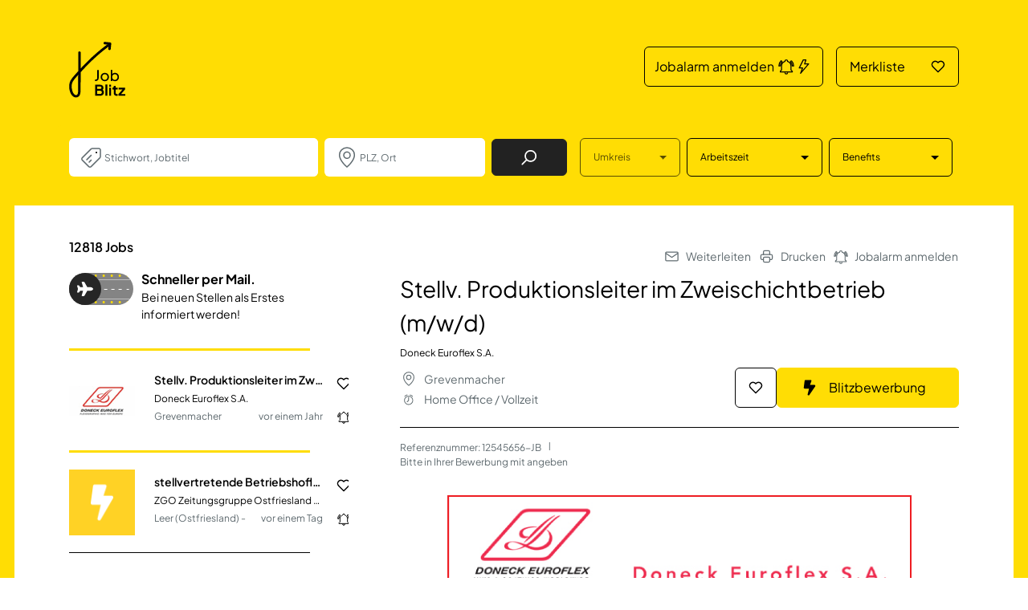

--- FILE ---
content_type: text/html; charset=UTF-8
request_url: https://www.jobblitz.de/JobAd/12545656
body_size: 28200
content:
<!DOCTYPE html>
<html xmlns="http://www.w3.org/1999/xhtml" lang="de">
<head>
	<meta charset="utf-8"/>
	<meta http-equiv="X-UA-Compatible" content="IE=edge"/>
	<link rel="shortcut icon" type="image/ico" href="/static/img/favicon.ico"/>
			<meta property="og:title" content="Stellv. Produktionsleiter im Zweischichtbetrieb (m/w/d)"/>
				<meta property="og:image" content="https://www.jobblitz.de/static/img/Media/SocialMediaSharingImage.png"/>
	
	<meta property="og:image:width" content="600" />
	<meta property="og:image:height" content="315" />
			<meta property="og:description" content="Doneck Euroflex S.A. - Grevenmacher - Steuerung der täglichen Produktionsprozesse mit der Zielsetzung optimaler Termintreue; Kontrolle von Produktionsabläufen in Bezug auf Effizienz, Arbeits- und Umweltsicherheit sowie Sauberkeit; Personalplanung und -schulung;...">
	
	<meta name="viewport" content="width=device-width, initial-scale=1" />

			<link rel="canonical" href="https://www.jobblitz.de/JobAd/12545656"/>
	

			<title>Stellv. Produktionsleiter im Zweischichtbetrieb (m/w/d) i...</title>
	
	<link rel="preload" href="/scheme/v1.3/StyleSheets/main_relaunch.min.css?v=40-20260118" as="style">
	<link rel="preload" href="/scheme/v1.3/js/Dist/main_relaunch.bundled.min.js?v=40-20260118" as="script">
			<meta name="description" content="Doneck Euroflex S.A. - Grevenmacher - Steuerung der täglichen Produktionsprozesse mit der Zielsetzung optimaler Termintreue; Kontrolle von Produktionsabläufen in Bezug auf Effizienz, Arbeits- und Umweltsicherheit sowie Sauberkeit; Personalplanung und -schulung;..."/>
	
	
						
			<meta name="robots" content="index, follow"/>
	
	<link rel="stylesheet" type="text/css" media="all"
		  href="/scheme/v1.3/StyleSheets/main_relaunch.min.css?v=40-20260118"/>
	<script defer type="text/javascript" src="/scheme/v1.3/js/Dist/main_relaunch.bundled.min.js?v=40-20260118"></script>
	<!--<script src="https://static.cleverpush.com/channel/loader/PqxZvxmzGxb3yrWjr.js" async></script>-->
    <script>window.gdprAppliesGlobally=true;if(!("cmp_id" in window)||window.cmp_id<1){window.cmp_id=0}if(!("cmp_cdid" in window)){window.cmp_cdid="a71ea4bc3fc6"}if(!("cmp_params" in window)){window.cmp_params=""}if(!("cmp_host" in window)){window.cmp_host="c.delivery.consentmanager.net"}if(!("cmp_cdn" in window)){window.cmp_cdn="cdn.consentmanager.net"}if(!("cmp_proto" in window)){window.cmp_proto="https:"}if(!("cmp_codesrc" in window)){window.cmp_codesrc="1"}window.cmp_getsupportedLangs=function(){var b=["DE","EN","FR","IT","NO","DA","FI","ES","PT","RO","BG","ET","EL","GA","HR","LV","LT","MT","NL","PL","SV","SK","SL","CS","HU","RU","SR","ZH","TR","UK","AR","BS"];if("cmp_customlanguages" in window){for(var a=0;a<window.cmp_customlanguages.length;a++){b.push(window.cmp_customlanguages[a].l.toUpperCase())}}return b};window.cmp_getRTLLangs=function(){var a=["AR"];if("cmp_customlanguages" in window){for(var b=0;b<window.cmp_customlanguages.length;b++){if("r" in window.cmp_customlanguages[b]&&window.cmp_customlanguages[b].r){a.push(window.cmp_customlanguages[b].l)}}}return a};window.cmp_getlang=function(j){if(typeof(j)!="boolean"){j=true}if(j&&typeof(cmp_getlang.usedlang)=="string"&&cmp_getlang.usedlang!==""){return cmp_getlang.usedlang}var g=window.cmp_getsupportedLangs();var c=[];var f=location.hash;var e=location.search;var a="languages" in navigator?navigator.languages:[];if(f.indexOf("cmplang=")!=-1){c.push(f.substr(f.indexOf("cmplang=")+8,2).toUpperCase())}else{if(e.indexOf("cmplang=")!=-1){c.push(e.substr(e.indexOf("cmplang=")+8,2).toUpperCase())}else{if("cmp_setlang" in window&&window.cmp_setlang!=""){c.push(window.cmp_setlang.toUpperCase())}else{if(a.length>0){for(var d=0;d<a.length;d++){c.push(a[d])}}}}}if("language" in navigator){c.push(navigator.language)}if("userLanguage" in navigator){c.push(navigator.userLanguage)}var h="";for(var d=0;d<c.length;d++){var b=c[d].toUpperCase();if(g.indexOf(b)!=-1){h=b;break}if(b.indexOf("-")!=-1){b=b.substr(0,2)}if(g.indexOf(b)!=-1){h=b;break}}if(h==""&&typeof(cmp_getlang.defaultlang)=="string"&&cmp_getlang.defaultlang!==""){return cmp_getlang.defaultlang}else{if(h==""){h="EN"}}h=h.toUpperCase();return h};(function(){var u=document;var v=u.getElementsByTagName;var h=window;var o="";var b="_en";if("cmp_getlang" in h){o=h.cmp_getlang().toLowerCase();if("cmp_customlanguages" in h){for(var q=0;q<h.cmp_customlanguages.length;q++){if(h.cmp_customlanguages[q].l.toUpperCase()==o.toUpperCase()){o="en";break}}}b="_"+o}function x(i,e){var w="";i+="=";var s=i.length;var d=location;if(d.hash.indexOf(i)!=-1){w=d.hash.substr(d.hash.indexOf(i)+s,9999)}else{if(d.search.indexOf(i)!=-1){w=d.search.substr(d.search.indexOf(i)+s,9999)}else{return e}}if(w.indexOf("&")!=-1){w=w.substr(0,w.indexOf("&"))}return w}var k=("cmp_proto" in h)?h.cmp_proto:"https:";if(k!="http:"&&k!="https:"){k="https:"}var g=("cmp_ref" in h)?h.cmp_ref:location.href;var j=u.createElement("script");j.setAttribute("data-cmp-ab","1");var c=x("cmpdesign","cmp_design" in h?h.cmp_design:"");var f=x("cmpregulationkey","cmp_regulationkey" in h?h.cmp_regulationkey:"");var r=x("cmpgppkey","cmp_gppkey" in h?h.cmp_gppkey:"");var n=x("cmpatt","cmp_att" in h?h.cmp_att:"");j.src=k+"//"+h.cmp_host+"/delivery/cmp.php?"+("cmp_id" in h&&h.cmp_id>0?"id="+h.cmp_id:"")+("cmp_cdid" in h?"&cdid="+h.cmp_cdid:"")+"&h="+encodeURIComponent(g)+(c!=""?"&cmpdesign="+encodeURIComponent(c):"")+(f!=""?"&cmpregulationkey="+encodeURIComponent(f):"")+(r!=""?"&cmpgppkey="+encodeURIComponent(r):"")+(n!=""?"&cmpatt="+encodeURIComponent(n):"")+("cmp_params" in h?"&"+h.cmp_params:"")+(u.cookie.length>0?"&__cmpfcc=1":"")+"&l="+o.toLowerCase()+"&o="+(new Date()).getTime();j.type="text/javascript";j.async=true;if(u.currentScript&&u.currentScript.parentElement){u.currentScript.parentElement.appendChild(j)}else{if(u.body){u.body.appendChild(j)}else{var t=v("body");if(t.length==0){t=v("div")}if(t.length==0){t=v("span")}if(t.length==0){t=v("ins")}if(t.length==0){t=v("script")}if(t.length==0){t=v("head")}if(t.length>0){t[0].appendChild(j)}}}var m="js";var p=x("cmpdebugunminimized","cmpdebugunminimized" in h?h.cmpdebugunminimized:0)>0?"":".min";var a=x("cmpdebugcoverage","cmp_debugcoverage" in h?h.cmp_debugcoverage:"");if(a=="1"){m="instrumented";p=""}var j=u.createElement("script");j.src=k+"//"+h.cmp_cdn+"/delivery/"+m+"/cmp"+b+p+".js";j.type="text/javascript";j.setAttribute("data-cmp-ab","1");j.async=true;if(u.currentScript&&u.currentScript.parentElement){u.currentScript.parentElement.appendChild(j)}else{if(u.body){u.body.appendChild(j)}else{var t=v("body");if(t.length==0){t=v("div")}if(t.length==0){t=v("span")}if(t.length==0){t=v("ins")}if(t.length==0){t=v("script")}if(t.length==0){t=v("head")}if(t.length>0){t[0].appendChild(j)}}}})();window.cmp_addFrame=function(b){if(!window.frames[b]){if(document.body){var a=document.createElement("iframe");a.style.cssText="display:none";if("cmp_cdn" in window&&"cmp_ultrablocking" in window&&window.cmp_ultrablocking>0){a.src="//"+window.cmp_cdn+"/delivery/empty.html"}a.name=b;document.body.appendChild(a)}else{window.setTimeout(window.cmp_addFrame,10,b)}}};window.cmp_rc=function(h){var b=document.cookie;var f="";var d=0;while(b!=""&&d<100){d++;while(b.substr(0,1)==" "){b=b.substr(1,b.length)}var g=b.substring(0,b.indexOf("="));if(b.indexOf(";")!=-1){var c=b.substring(b.indexOf("=")+1,b.indexOf(";"))}else{var c=b.substr(b.indexOf("=")+1,b.length)}if(h==g){f=c}var e=b.indexOf(";")+1;if(e==0){e=b.length}b=b.substring(e,b.length)}return(f)};window.cmp_stub=function(){var a=arguments;__cmp.a=__cmp.a||[];if(!a.length){return __cmp.a}else{if(a[0]==="ping"){if(a[1]===2){a[2]({gdprApplies:gdprAppliesGlobally,cmpLoaded:false,cmpStatus:"stub",displayStatus:"hidden",apiVersion:"2.0",cmpId:31},true)}else{a[2](false,true)}}else{if(a[0]==="getUSPData"){a[2]({version:1,uspString:window.cmp_rc("")},true)}else{if(a[0]==="getTCData"){__cmp.a.push([].slice.apply(a))}else{if(a[0]==="addEventListener"||a[0]==="removeEventListener"){__cmp.a.push([].slice.apply(a))}else{if(a.length==4&&a[3]===false){a[2]({},false)}else{__cmp.a.push([].slice.apply(a))}}}}}}};window.cmp_gpp_ping=function(){return{gppVersion:"1.0",cmpStatus:"stub",cmpDisplayStatus:"hidden",supportedAPIs:["tcfca","usnat","usca","usva","usco","usut","usct"],cmpId:31}};window.cmp_gppstub=function(){var a=arguments;__gpp.q=__gpp.q||[];if(!a.length){return __gpp.q}var g=a[0];var f=a.length>1?a[1]:null;var e=a.length>2?a[2]:null;if(g==="ping"){return window.cmp_gpp_ping()}else{if(g==="addEventListener"){__gpp.e=__gpp.e||[];if(!("lastId" in __gpp)){__gpp.lastId=0}__gpp.lastId++;var c=__gpp.lastId;__gpp.e.push({id:c,callback:f});return{eventName:"listenerRegistered",listenerId:c,data:true,pingData:window.cmp_gpp_ping()}}else{if(g==="removeEventListener"){var h=false;__gpp.e=__gpp.e||[];for(var d=0;d<__gpp.e.length;d++){if(__gpp.e[d].id==e){__gpp.e[d].splice(d,1);h=true;break}}return{eventName:"listenerRemoved",listenerId:e,data:h,pingData:window.cmp_gpp_ping()}}else{if(g==="getGPPData"){return{sectionId:3,gppVersion:1,sectionList:[],applicableSections:[0],gppString:"",pingData:window.cmp_gpp_ping()}}else{if(g==="hasSection"||g==="getSection"||g==="getField"){return null}else{__gpp.q.push([].slice.apply(a))}}}}}};window.cmp_msghandler=function(d){var a=typeof d.data==="string";try{var c=a?JSON.parse(d.data):d.data}catch(f){var c=null}if(typeof(c)==="object"&&c!==null&&"__cmpCall" in c){var b=c.__cmpCall;window.__cmp(b.command,b.parameter,function(h,g){var e={__cmpReturn:{returnValue:h,success:g,callId:b.callId}};d.source.postMessage(a?JSON.stringify(e):e,"*")})}if(typeof(c)==="object"&&c!==null&&"__uspapiCall" in c){var b=c.__uspapiCall;window.__uspapi(b.command,b.version,function(h,g){var e={__uspapiReturn:{returnValue:h,success:g,callId:b.callId}};d.source.postMessage(a?JSON.stringify(e):e,"*")})}if(typeof(c)==="object"&&c!==null&&"__tcfapiCall" in c){var b=c.__tcfapiCall;window.__tcfapi(b.command,b.version,function(h,g){var e={__tcfapiReturn:{returnValue:h,success:g,callId:b.callId}};d.source.postMessage(a?JSON.stringify(e):e,"*")},b.parameter)}if(typeof(c)==="object"&&c!==null&&"__gppCall" in c){var b=c.__gppCall;window.__gpp(b.command,function(h,g){var e={__gppReturn:{returnValue:h,success:g,callId:b.callId}};d.source.postMessage(a?JSON.stringify(e):e,"*")},"parameter" in b?b.parameter:null,"version" in b?b.version:1)}};window.cmp_setStub=function(a){if(!(a in window)||(typeof(window[a])!=="function"&&typeof(window[a])!=="object"&&(typeof(window[a])==="undefined"||window[a]!==null))){window[a]=window.cmp_stub;window[a].msgHandler=window.cmp_msghandler;window.addEventListener("message",window.cmp_msghandler,false)}};window.cmp_setGppStub=function(a){if(!(a in window)||(typeof(window[a])!=="function"&&typeof(window[a])!=="object"&&(typeof(window[a])==="undefined"||window[a]!==null))){window[a]=window.cmp_gppstub;window[a].msgHandler=window.cmp_msghandler;window.addEventListener("message",window.cmp_msghandler,false)}};window.cmp_addFrame("__cmpLocator");if(!("cmp_disableusp" in window)||!window.cmp_disableusp){window.cmp_addFrame("__uspapiLocator")}if(!("cmp_disabletcf" in window)||!window.cmp_disabletcf){window.cmp_addFrame("__tcfapiLocator")}if(!("cmp_disablegpp" in window)||!window.cmp_disablegpp){window.cmp_addFrame("__gppLocator")}window.cmp_setStub("__cmp");if(!("cmp_disabletcf" in window)||!window.cmp_disabletcf){window.cmp_setStub("__tcfapi")}if(!("cmp_disableusp" in window)||!window.cmp_disableusp){window.cmp_setStub("__uspapi")}if(!("cmp_disablegpp" in window)||!window.cmp_disablegpp){window.cmp_setGppStub("__gpp")};</script>
	<script defer>
		window.dataLayer = window.dataLayer || [];
	</script>
	<!--<link rel="dns-prefetch" href="https://www.google-analytics.com">
	<link rel="dns-prefetch" href="https://www.googletagmanager.com">  -->

	<link rel="dns-prefetch" href="https://tr-ss.jobblitz.de">
	<!-- CHEQ INVOCATION TAG -->
	<script async src='https://euob.herbgreencolumn.com/sxp/i/9c4cfd49c386318f0535f307f607022f.js' data-ch='cheq4ppc' class='ct_clicktrue_41813' data-jsonp="onCheqResponse"></script>
	<!-- END CHEQ INVOCATION TAG -->

		<script type="text/plain" class="cmplazyload" data-cmp-vendor="c39697">
		(function(w, d, s, l, i) {
				w[l] = w[l] || [];
				w[l].push({
					'gtm.start':
						new Date().getTime(), event: 'gtm.js'
				});
				var f = d.getElementsByTagName(s)[0],
					j = d.createElement(s), dl = l != 'dataLayer' ? '&l=' + l : '';
				j.async = true;
				j.src =
					'https://tr-ss.jobblitz.de/gtm.js?id=' + i + dl;
				f.parentNode.insertBefore(j, f);
			})(window, document, 'script', 'dataLayer', 'GTM-T6GLMFB');
	</script>
		<script>
			console.log("google load"); // TODO after testing should be deleted
		</script>
	</head>

<body class="template-default bg-primary
	">
		<div class="default-page-wrap bg-white" data-disable-bg-transition="1">
	<header class="header">
		<nav class="navbar" id="main-navigation">
			<div class="container">
				<a class="navbar-brand" href="/">
					<picture>
							 
		   <img  class="img-fluid " src="/scheme/v1.3/img/logo-jobblitz.svg"  width="70" height="70"
		    alt="Logo Jobblitz" loading="lazy">
		</picture>
				</a>
				<style>
	@media (min-width: 992px) {
		.mainNavbar {
			width: 43% !important;
		}
	}
	@media (max-width: 575.98px) { /* Gilt für Bildschirme kleiner als 576px */
		.mainNavbar {
			width: 75% !important;
		}
	}
</style>

<ul class="navbar-nav mainNavbar">
	<div class="row d-flex justify-content-end">
		<div class="col-xxl-5 col-xl-6 col-lg-7 col-md-8 col-9">
			<li class="nav-item">
				<a id="cleverPushGlobal" class="btn btn-outline-dark d-flex align-items-center justify-content-between fs-lg-4 fs-5_5 px-lg-3 py-lg-3 px-3 py-2">
					<span>Jobalarm anmelden</span>
					<div class="d-flex justify-content-center align-items-center">
						<svg xmlns="http://www.w3.org/2000/svg" width="22" height="20" viewBox="0 0 24 24" fill="none">
							<path d="M21,19V20H3V19L5,17V11C5,7.9 7.03,5.17 10,4.29C10,4.19 10,4.1 10,4A2,2 0 0,1 12,2A2,2 0 0,1 14,4C14,4.1 14,4.19 14,4.29C16.97,5.17 19,7.9 19,11V17L21,19M14,21A2,2 0 0,1 12,23A2,2 0 0,1 10,21M19.75,3.19L18.33,4.61C20.04,6.3 21,8.6 21,11H23C23,8.07 21.84,5.25 19.75,3.19M1,11H3C3,8.6 3.96,6.3 5.67,4.61L4.25,3.19C2.16,5.25 1,8.07 1,11Z" stroke="currentColor" stroke-width="1.5" stroke-linejoin="round"></path>
						</svg>
						<svg xmlns="http://www.w3.org/2000/svg" width="22" height="20" viewBox="0 0 24 24" fill="none">
							<path d="M11 2L5 14H10L7 22L19 8H13L15 2H11Z" stroke="currentColor" stroke-width="1.5" stroke-linejoin="round"></path>
						</svg>
					</div>
				</a>
			</li>
		</div>
		<div class="col-xxl-3 col-lg-4 col-6 ps-md-0">
			<li class="nav-item position-relative">
				<span class="badge bg-light text-secondary fs-5_5 position-absolute top-0 start-100p translate-middle px-lg-3 py-lg-1_5 px-2 py-1 fav-count d-none">0</span>
				<a href="/Merkliste" class="btn btn-outline-dark d-flex align-items-center justify-content-between fs-lg-4 fs-5_5 px-lg-4 py-lg-3 px-3 py-2">
					<span>Merkliste</span>
					<svg width="18" height="16" fill="none" xmlns="http://www.w3.org/2000/svg">
						<path d="M2.68835 8.25947 9 14.5711l6.3116-6.31163c1.5845-1.58447 1.5845-4.1534 0-5.73787-1.5844-1.584465-4.1533-1.584465-5.73781 0L9 3.09539l-.57379-.57379c-1.58446-1.584465-4.15339-1.584465-5.73786 0-1.58447 1.58447-1.58447 4.1534 0 5.73787Z" stroke="currentColor" stroke-width="1.5" stroke-linejoin="round"></path>
					</svg>
				</a>
			</li>
		</div>
	</div>
</ul>


			</div>
		</nav>
	</header>

	<main>
		<div id="search-navigation" class="bg-primary z-modal">
			<form autocomplete="off" action="/Suchergebnisse"
	  id="searchbox-form" method="get" class="job-search-form job-search-form--filters bg-primary container" onsubmit="window.updateSearchForm(event)"
	  data-url="/filter?areaRadius=30&page="
>
	<div class="job-search-form__input-container position-relative d-flex flex-column flex-lg-row justify-content-between">
		<a class="navbar-brand d-none me-auto" href="/">
			<picture>
							 
		   <img  class="img-fluid " src="/scheme/v1.3/img/logo-jobblitz.svg"  width="48" height="48"
		    alt="Logo Jobblitz" loading="lazy">
		</picture>
		</a>

		<div class="job-search-form__main-inputs d-flex flex-column flex-lg-row align-items-lg-center me-lg-2 me-xl-4 mb-2 mb-lg-0 flex-xxl-grow-1">
			<div class="form-group input-job ps-7 mb-2 mb-lg-0 me-lg-1 me-xl-2">
				<svg class="position-absolute start-3 start-xl-3 d-inline-block top-50p translate-middle-y" width='32' height='32' viewBox='0 0 32 32' fill='none' xmlns='http://www.w3.org/2000/svg'> <path d='M9.99967 19L15.4997 13.5M12.9997 22L15.4997 19.5M4.41391 16.5858L15.4139 5.58579C15.789 5.21071 16.2977 5 16.8281 5H24.9997C26.1043 5 26.9997 5.89543 26.9997 7V15.1716C26.9997 15.702 26.789 16.2107 26.4139 16.5858L15.4139 27.5858C14.6329 28.3668 13.3665 28.3668 12.5855 27.5858L4.41391 19.4142C3.63286 18.6332 3.63286 17.3668 4.41391 16.5858Z' stroke='#5F6A6F' stroke-width='1.5' stroke-linecap='round' stroke-linejoin='round'/> <path d='M23 10C23 10.5523 22.5523 11 22 11C21.4477 11 21 10.5523 21 10C21 9.44772 21.4477 9 22 9C22.5523 9 23 9.44772 23 10Z' fill='black'/></svg>
				<input type="text" autocomplete="off" id="Searchterm" name="searchQuery" data-dropdown="#dropdown-jobs"
					placeholder="Stichwort, Jobtitel" class="form-control fs-4" value="">
															</div>
			<input name="cityId" autocomplete="off" id="cityId" type="hidden" value=""/>
			<div class="form-group input-city ps-7 mb-2 mb-lg-0 me-lg-1 me-xl-2">
				<svg class="position-absolute start-3 start-xl-3 d-inline-block top-50p translate-middle-y" width='32' height='32' viewBox='0 0 32 32' fill='none' xmlns='http://www.w3.org/2000/svg'> <circle cx='16' cy='13.3333' r='4' stroke='#5F6A6F' stroke-width='1.5' stroke-linecap='round' stroke-linejoin='round'/> <path d='M25.3346 13C25.3346 20.5 16.0013 28 16.0013 28C16.0013 28 6.66797 20.5 6.66797 13C6.66797 8.02944 10.8466 4 16.0013 4C21.156 4 25.3346 8.02944 25.3346 13Z' stroke='#5F6A6F' stroke-width='1.5' stroke-linecap='round' stroke-linejoin='round'/></svg>
				<input type="text" name="city" autocomplete="off" id="cityName" data-dropdown="#dropdown-cities"
					placeholder="PLZ, Ort" class="search-input form-control fs-4 "
										/>
			</div>
			<button id="search-submit" type="submit" class="job-search-submit btn btn-dark d-flex justify-content-center align-items-center px-lg-9">
				<span class="visually-hidden">Job Finden</span>
				<svg width='20' height='20' viewBox='0 0 17 17' fill='none' xmlns='http://www.w3.org/2000/svg'> <path d='M1.125 15.875L5.8125 11.1875M15.5 7.125C15.5 10.2316 12.9816 12.75 9.875 12.75C6.7684 12.75 4.25 10.2316 4.25 7.125C4.25 4.0184 6.7684 1.5 9.875 1.5C12.9816 1.5 15.5 4.0184 15.5 7.125Z' stroke='currentColor' stroke-width='1.5' stroke-linecap='round' stroke-linejoin='round'/> </svg>
			</button>
		</div>
		<div class="job-search-form__filters position-fixed position-lg-static d-flex flex-column flex-lg-row flex-grow-1 justify-content-lg-center me-lg-1 me-xl-2 mh-100">
			<div class="job-search-form__filters-header d-flex d-lg-none justify-content-end bg-white position-fixed top-2 end-2 z-dropdown">
				<button type="button" class="job-search-form-filter-toggle btn btn-transparent">
					<svg xmlns="http://www.w3.org/2000/svg" width="32" height="32" fill="none"><path d="M9 23 23 9m0 14L9 9" stroke="#000" stroke-width="1.5" stroke-linecap="round" stroke-linejoin="round"/></svg>
				</button>
			</div>
			<div class="input-range btn-group d-flex flex-column d-lg-inline-flex flex-lg-row flex-lg-grow-1 p-lg-0  mt-17 mt-lg-0 mb-2 mb-lg-0 me-lg-1 me-xl-2">
				<button class="btn btn-outline-secondary btn-hover-dark dropdown-toggle d-flex justify-content-between align-items-center" type="button" id="areaRadiusDropdown" data-bs-toggle="dropdown" data-bs-offset="0,8" data-bs-auto-close="outside" aria-expanded="false" data-search-filter-toggle="1" disabled>
					<span class="me-xxl-9 me-2 fs-5_5 ">Umkreis<span id="areaRadiusIndicator"></span></span>
				</button>
				<ul class="dropdown-menu border-lg" aria-labelledby="areaRadiusDropdown">
					<li class="dropdown-item fs-5_5 p-0">
						<div class="form-check d-flex position-relative ps-0 mb-0">
							<input class="form-check-input position-absolute top-50p start-4 translate-middle-y mt-0 ms-0 ps-6 pb-6 ps-lg-3 pb-lg-3" type="radio" name="areaRadius" value="5" id="areaRadius-5">
							<label class="form-check-label d-block flex-grow-1 text-wrap text-lg-nowrap ps-14 ps-lg-10 py-4 py-lg-2 pe-4" for="areaRadius-5">
								5 km
							</label>
						</div>
					</li>
					<li class="dropdown-item fs-5_5 p-0">
						<div class="form-check d-flex position-relative ps-0 mb-0">
							<input class="form-check-input position-absolute top-50p start-4 translate-middle-y mt-0 ms-0 ps-6 pb-6 ps-lg-3 pb-lg-3" type="radio" name="areaRadius" value="10" id="areaRadius-10">
							<label class="form-check-label d-block flex-grow-1 text-wrap text-lg-nowrap ps-14 ps-lg-10 py-4 py-lg-2 pe-4" for="areaRadius-10">
								10 km
							</label>
						</div>
					</li>
					<li class="dropdown-item fs-5_5 p-0">
						<div class="form-check d-flex position-relative ps-0 mb-0">
							<input class="form-check-input position-absolute top-50p start-4 translate-middle-y mt-0 ms-0 ps-6 pb-6 ps-lg-3 pb-lg-3" type="radio" name="areaRadius" value="15" id="areaRadius-15">
							<label class="form-check-label d-block flex-grow-1 text-wrap text-lg-nowrap ps-14 ps-lg-10 py-4 py-lg-2 pe-4" for="areaRadius-15">
								15 km
							</label>
						</div>
					</li>
					<li class="dropdown-item fs-5_5 p-0">
						<div class="form-check d-flex position-relative ps-0 mb-0">
							<input class="form-check-input position-absolute top-50p start-4 translate-middle-y mt-0 ms-0 ps-6 pb-6 ps-lg-3 pb-lg-3" type="radio" name="areaRadius" value="30" id="areaRadius-30" checked>
							<label class="form-check-label d-block flex-grow-1 text-wrap text-lg-nowrap ps-14 ps-lg-10 py-4 py-lg-2 pe-4" for="areaRadius-30">
								30 km
							</label>
						</div>
					</li>
					<li class="dropdown-item fs-5_5 p-0">
						<div class="form-check d-flex position-relative ps-0 mb-0">
							<input class="form-check-input position-absolute top-50p start-4 translate-middle-y mt-0 ms-0 ps-6 pb-6 ps-lg-3 pb-lg-3" type="radio" name="areaRadius" value="50" id="areaRadius-50">
							<label class="form-check-label d-block flex-grow-1 text-wrap text-lg-nowrap ps-14 ps-lg-10 py-4 py-lg-2 pe-4" for="areaRadius-50">
								50 km
							</label>
						</div>
					</li>
					<li class="dropdown-item fs-5_5 p-0">
						<div class="form-check d-flex position-relative ps-0 mb-0">
							<input class="form-check-input position-absolute top-50p start-4 translate-middle-y mt-0 ms-0 ps-6 pb-6 ps-lg-3 pb-lg-3" type="radio" name="areaRadius" value="100" id="areaRadius-100">
							<label class="form-check-label d-block flex-grow-1 text-wrap text-lg-nowrap ps-14 ps-lg-10 py-4 py-lg-2 pe-4" for="areaRadius-100">
								100 km
							</label>
						</div>
					</li>
					<li class="dropdown-item fs-5_5 p-0">
						<div class="form-check d-flex position-relative ps-0 mb-0">
							<input class="form-check-input position-absolute top-50p start-4 translate-middle-y mt-0 ms-0 ps-6 pb-6 ps-lg-3 pb-lg-3" type="radio" name="areaRadius" value="150" id="areaRadius-150">
							<label class="form-check-label d-block flex-grow-1 text-wrap text-lg-nowrap ps-14 ps-lg-10 py-4 py-lg-2 pe-4" for="areaRadius-150">
								150 km
							</label>
						</div>
					</li>
				</ul>
			</div>
			<!-- <div class="input-category btn-group d-flex flex-column d-lg-inline-flex flex-lg-row flex-lg-grow-1 mb-2 mb-lg-0 me-lg-1 me-xl-2"> -->
			<div class="input-category d-none">
				<button class="btn btn-outline-secondary dropdown-toggle d-flex justify-content-between align-items-center" type="button" id="categoryDropdown" data-bs-toggle="dropdown" data-bs-offset="0,8" data-bs-auto-close="outside" aria-expanded="false" data-search-filter-toggle="1" >
					<span class="me-xxl-9 me-2 fs-5_5 ">Kategorie</span><span id="categoryIdIndicator" class="bg-dark text-light p-1 ms-auto me-2 invisible">0</span>
				</button>
									<ul class="dropdown-menu border-lg" aria-labelledby="categoryDropdown">
													<li class="dropdown-item fs-5_5 p-0">
								<div class="form-check d-flex position-relative ps-0 mb-0">
									<input class="form-check-input position-absolute top-50p start-4 translate-middle-y mt-0 ms-0 ps-6 pb-6 ps-lg-3 pb-lg-3" type="checkbox" name="categoryId" value="1" id="categoryId-1">
									<label class="form-check-label d-block flex-grow-1 text-wrap text-lg-nowrap ps-14 ps-lg-10 py-4 py-lg-2 pe-4" for="categoryId-1">
										Vorstand / Geschäftsführung
									</label>
								</div>
							</li>
													<li class="dropdown-item fs-5_5 p-0">
								<div class="form-check d-flex position-relative ps-0 mb-0">
									<input class="form-check-input position-absolute top-50p start-4 translate-middle-y mt-0 ms-0 ps-6 pb-6 ps-lg-3 pb-lg-3" type="checkbox" name="categoryId" value="2" id="categoryId-2">
									<label class="form-check-label d-block flex-grow-1 text-wrap text-lg-nowrap ps-14 ps-lg-10 py-4 py-lg-2 pe-4" for="categoryId-2">
										Personalwesen
									</label>
								</div>
							</li>
													<li class="dropdown-item fs-5_5 p-0">
								<div class="form-check d-flex position-relative ps-0 mb-0">
									<input class="form-check-input position-absolute top-50p start-4 translate-middle-y mt-0 ms-0 ps-6 pb-6 ps-lg-3 pb-lg-3" type="checkbox" name="categoryId" value="3" id="categoryId-3">
									<label class="form-check-label d-block flex-grow-1 text-wrap text-lg-nowrap ps-14 ps-lg-10 py-4 py-lg-2 pe-4" for="categoryId-3">
										Rechtswesen
									</label>
								</div>
							</li>
													<li class="dropdown-item fs-5_5 p-0">
								<div class="form-check d-flex position-relative ps-0 mb-0">
									<input class="form-check-input position-absolute top-50p start-4 translate-middle-y mt-0 ms-0 ps-6 pb-6 ps-lg-3 pb-lg-3" type="checkbox" name="categoryId" value="4" id="categoryId-4">
									<label class="form-check-label d-block flex-grow-1 text-wrap text-lg-nowrap ps-14 ps-lg-10 py-4 py-lg-2 pe-4" for="categoryId-4">
										Finanzen / Controlling / Steuern
									</label>
								</div>
							</li>
													<li class="dropdown-item fs-5_5 p-0">
								<div class="form-check d-flex position-relative ps-0 mb-0">
									<input class="form-check-input position-absolute top-50p start-4 translate-middle-y mt-0 ms-0 ps-6 pb-6 ps-lg-3 pb-lg-3" type="checkbox" name="categoryId" value="5" id="categoryId-5">
									<label class="form-check-label d-block flex-grow-1 text-wrap text-lg-nowrap ps-14 ps-lg-10 py-4 py-lg-2 pe-4" for="categoryId-5">
										Kaufmännische Berufe &amp; Verwaltung
									</label>
								</div>
							</li>
													<li class="dropdown-item fs-5_5 p-0">
								<div class="form-check d-flex position-relative ps-0 mb-0">
									<input class="form-check-input position-absolute top-50p start-4 translate-middle-y mt-0 ms-0 ps-6 pb-6 ps-lg-3 pb-lg-3" type="checkbox" name="categoryId" value="6" id="categoryId-6">
									<label class="form-check-label d-block flex-grow-1 text-wrap text-lg-nowrap ps-14 ps-lg-10 py-4 py-lg-2 pe-4" for="categoryId-6">
										Assistenz / Sekretariat
									</label>
								</div>
							</li>
													<li class="dropdown-item fs-5_5 p-0">
								<div class="form-check d-flex position-relative ps-0 mb-0">
									<input class="form-check-input position-absolute top-50p start-4 translate-middle-y mt-0 ms-0 ps-6 pb-6 ps-lg-3 pb-lg-3" type="checkbox" name="categoryId" value="7" id="categoryId-7">
									<label class="form-check-label d-block flex-grow-1 text-wrap text-lg-nowrap ps-14 ps-lg-10 py-4 py-lg-2 pe-4" for="categoryId-7">
										Vertrieb / Verkauf
									</label>
								</div>
							</li>
													<li class="dropdown-item fs-5_5 p-0">
								<div class="form-check d-flex position-relative ps-0 mb-0">
									<input class="form-check-input position-absolute top-50p start-4 translate-middle-y mt-0 ms-0 ps-6 pb-6 ps-lg-3 pb-lg-3" type="checkbox" name="categoryId" value="8" id="categoryId-8">
									<label class="form-check-label d-block flex-grow-1 text-wrap text-lg-nowrap ps-14 ps-lg-10 py-4 py-lg-2 pe-4" for="categoryId-8">
										Marketing / Werbung / Design
									</label>
								</div>
							</li>
													<li class="dropdown-item fs-5_5 p-0">
								<div class="form-check d-flex position-relative ps-0 mb-0">
									<input class="form-check-input position-absolute top-50p start-4 translate-middle-y mt-0 ms-0 ps-6 pb-6 ps-lg-3 pb-lg-3" type="checkbox" name="categoryId" value="9" id="categoryId-9">
									<label class="form-check-label d-block flex-grow-1 text-wrap text-lg-nowrap ps-14 ps-lg-10 py-4 py-lg-2 pe-4" for="categoryId-9">
										PR / Journalismus / Medien / Kultur
									</label>
								</div>
							</li>
													<li class="dropdown-item fs-5_5 p-0">
								<div class="form-check d-flex position-relative ps-0 mb-0">
									<input class="form-check-input position-absolute top-50p start-4 translate-middle-y mt-0 ms-0 ps-6 pb-6 ps-lg-3 pb-lg-3" type="checkbox" name="categoryId" value="10" id="categoryId-10">
									<label class="form-check-label d-block flex-grow-1 text-wrap text-lg-nowrap ps-14 ps-lg-10 py-4 py-lg-2 pe-4" for="categoryId-10">
										IT / TK / Software-Entwicklung
									</label>
								</div>
							</li>
													<li class="dropdown-item fs-5_5 p-0">
								<div class="form-check d-flex position-relative ps-0 mb-0">
									<input class="form-check-input position-absolute top-50p start-4 translate-middle-y mt-0 ms-0 ps-6 pb-6 ps-lg-3 pb-lg-3" type="checkbox" name="categoryId" value="11" id="categoryId-11">
									<label class="form-check-label d-block flex-grow-1 text-wrap text-lg-nowrap ps-14 ps-lg-10 py-4 py-lg-2 pe-4" for="categoryId-11">
										Consulting / Beratung
									</label>
								</div>
							</li>
													<li class="dropdown-item fs-5_5 p-0">
								<div class="form-check d-flex position-relative ps-0 mb-0">
									<input class="form-check-input position-absolute top-50p start-4 translate-middle-y mt-0 ms-0 ps-6 pb-6 ps-lg-3 pb-lg-3" type="checkbox" name="categoryId" value="12" id="categoryId-12">
									<label class="form-check-label d-block flex-grow-1 text-wrap text-lg-nowrap ps-14 ps-lg-10 py-4 py-lg-2 pe-4" for="categoryId-12">
										Banken / Versicherungen / Finanzdienstleister
									</label>
								</div>
							</li>
													<li class="dropdown-item fs-5_5 p-0">
								<div class="form-check d-flex position-relative ps-0 mb-0">
									<input class="form-check-input position-absolute top-50p start-4 translate-middle-y mt-0 ms-0 ps-6 pb-6 ps-lg-3 pb-lg-3" type="checkbox" name="categoryId" value="13" id="categoryId-13">
									<label class="form-check-label d-block flex-grow-1 text-wrap text-lg-nowrap ps-14 ps-lg-10 py-4 py-lg-2 pe-4" for="categoryId-13">
										Ingenieurberufe / Techniker
									</label>
								</div>
							</li>
													<li class="dropdown-item fs-5_5 p-0">
								<div class="form-check d-flex position-relative ps-0 mb-0">
									<input class="form-check-input position-absolute top-50p start-4 translate-middle-y mt-0 ms-0 ps-6 pb-6 ps-lg-3 pb-lg-3" type="checkbox" name="categoryId" value="14" id="categoryId-14">
									<label class="form-check-label d-block flex-grow-1 text-wrap text-lg-nowrap ps-14 ps-lg-10 py-4 py-lg-2 pe-4" for="categoryId-14">
										Architektur / Bauwesen
									</label>
								</div>
							</li>
													<li class="dropdown-item fs-5_5 p-0">
								<div class="form-check d-flex position-relative ps-0 mb-0">
									<input class="form-check-input position-absolute top-50p start-4 translate-middle-y mt-0 ms-0 ps-6 pb-6 ps-lg-3 pb-lg-3" type="checkbox" name="categoryId" value="15" id="categoryId-15">
									<label class="form-check-label d-block flex-grow-1 text-wrap text-lg-nowrap ps-14 ps-lg-10 py-4 py-lg-2 pe-4" for="categoryId-15">
										Forschung und Wissenschaft
									</label>
								</div>
							</li>
													<li class="dropdown-item fs-5_5 p-0">
								<div class="form-check d-flex position-relative ps-0 mb-0">
									<input class="form-check-input position-absolute top-50p start-4 translate-middle-y mt-0 ms-0 ps-6 pb-6 ps-lg-3 pb-lg-3" type="checkbox" name="categoryId" value="16" id="categoryId-16">
									<label class="form-check-label d-block flex-grow-1 text-wrap text-lg-nowrap ps-14 ps-lg-10 py-4 py-lg-2 pe-4" for="categoryId-16">
										Medizin und Gesundheit
									</label>
								</div>
							</li>
													<li class="dropdown-item fs-5_5 p-0">
								<div class="form-check d-flex position-relative ps-0 mb-0">
									<input class="form-check-input position-absolute top-50p start-4 translate-middle-y mt-0 ms-0 ps-6 pb-6 ps-lg-3 pb-lg-3" type="checkbox" name="categoryId" value="17" id="categoryId-17">
									<label class="form-check-label d-block flex-grow-1 text-wrap text-lg-nowrap ps-14 ps-lg-10 py-4 py-lg-2 pe-4" for="categoryId-17">
										Bildung / Erziehung / Soziale Berufe
									</label>
								</div>
							</li>
													<li class="dropdown-item fs-5_5 p-0">
								<div class="form-check d-flex position-relative ps-0 mb-0">
									<input class="form-check-input position-absolute top-50p start-4 translate-middle-y mt-0 ms-0 ps-6 pb-6 ps-lg-3 pb-lg-3" type="checkbox" name="categoryId" value="18" id="categoryId-18">
									<label class="form-check-label d-block flex-grow-1 text-wrap text-lg-nowrap ps-14 ps-lg-10 py-4 py-lg-2 pe-4" for="categoryId-18">
										Gastronomie / Tourismus
									</label>
								</div>
							</li>
													<li class="dropdown-item fs-5_5 p-0">
								<div class="form-check d-flex position-relative ps-0 mb-0">
									<input class="form-check-input position-absolute top-50p start-4 translate-middle-y mt-0 ms-0 ps-6 pb-6 ps-lg-3 pb-lg-3" type="checkbox" name="categoryId" value="19" id="categoryId-19">
									<label class="form-check-label d-block flex-grow-1 text-wrap text-lg-nowrap ps-14 ps-lg-10 py-4 py-lg-2 pe-4" for="categoryId-19">
										Handwerk / gewerblich-technische Berufe
									</label>
								</div>
							</li>
													<li class="dropdown-item fs-5_5 p-0">
								<div class="form-check d-flex position-relative ps-0 mb-0">
									<input class="form-check-input position-absolute top-50p start-4 translate-middle-y mt-0 ms-0 ps-6 pb-6 ps-lg-3 pb-lg-3" type="checkbox" name="categoryId" value="21" id="categoryId-21">
									<label class="form-check-label d-block flex-grow-1 text-wrap text-lg-nowrap ps-14 ps-lg-10 py-4 py-lg-2 pe-4" for="categoryId-21">
										Einkauf / Logistik / Materialwirtschaft
									</label>
								</div>
							</li>
													<li class="dropdown-item fs-5_5 p-0">
								<div class="form-check d-flex position-relative ps-0 mb-0">
									<input class="form-check-input position-absolute top-50p start-4 translate-middle-y mt-0 ms-0 ps-6 pb-6 ps-lg-3 pb-lg-3" type="checkbox" name="categoryId" value="22" id="categoryId-22">
									<label class="form-check-label d-block flex-grow-1 text-wrap text-lg-nowrap ps-14 ps-lg-10 py-4 py-lg-2 pe-4" for="categoryId-22">
										Hilfskräfte, Aushilfs- und Nebenjobs
									</label>
								</div>
							</li>
													<li class="dropdown-item fs-5_5 p-0">
								<div class="form-check d-flex position-relative ps-0 mb-0">
									<input class="form-check-input position-absolute top-50p start-4 translate-middle-y mt-0 ms-0 ps-6 pb-6 ps-lg-3 pb-lg-3" type="checkbox" name="categoryId" value="23" id="categoryId-23">
									<label class="form-check-label d-block flex-grow-1 text-wrap text-lg-nowrap ps-14 ps-lg-10 py-4 py-lg-2 pe-4" for="categoryId-23">
										Berufskraftfahrer / Personenbeförderung (Land, Wasser, Luft)
									</label>
								</div>
							</li>
													<li class="dropdown-item fs-5_5 p-0">
								<div class="form-check d-flex position-relative ps-0 mb-0">
									<input class="form-check-input position-absolute top-50p start-4 translate-middle-y mt-0 ms-0 ps-6 pb-6 ps-lg-3 pb-lg-3" type="checkbox" name="categoryId" value="24" id="categoryId-24">
									<label class="form-check-label d-block flex-grow-1 text-wrap text-lg-nowrap ps-14 ps-lg-10 py-4 py-lg-2 pe-4" for="categoryId-24">
										Sicherheitsdienste
									</label>
								</div>
							</li>
													<li class="dropdown-item fs-5_5 p-0">
								<div class="form-check d-flex position-relative ps-0 mb-0">
									<input class="form-check-input position-absolute top-50p start-4 translate-middle-y mt-0 ms-0 ps-6 pb-6 ps-lg-3 pb-lg-3" type="checkbox" name="categoryId" value="25" id="categoryId-25">
									<label class="form-check-label d-block flex-grow-1 text-wrap text-lg-nowrap ps-14 ps-lg-10 py-4 py-lg-2 pe-4" for="categoryId-25">
										Freiberufler / Selbständigkeit / Franchise
									</label>
								</div>
							</li>
													<li class="dropdown-item fs-5_5 p-0">
								<div class="form-check d-flex position-relative ps-0 mb-0">
									<input class="form-check-input position-absolute top-50p start-4 translate-middle-y mt-0 ms-0 ps-6 pb-6 ps-lg-3 pb-lg-3" type="checkbox" name="categoryId" value="30" id="categoryId-30">
									<label class="form-check-label d-block flex-grow-1 text-wrap text-lg-nowrap ps-14 ps-lg-10 py-4 py-lg-2 pe-4" for="categoryId-30">
										Ausbildungsplätze
									</label>
								</div>
							</li>
													<li class="dropdown-item fs-5_5 p-0">
								<div class="form-check d-flex position-relative ps-0 mb-0">
									<input class="form-check-input position-absolute top-50p start-4 translate-middle-y mt-0 ms-0 ps-6 pb-6 ps-lg-3 pb-lg-3" type="checkbox" name="categoryId" value="31" id="categoryId-31">
									<label class="form-check-label d-block flex-grow-1 text-wrap text-lg-nowrap ps-14 ps-lg-10 py-4 py-lg-2 pe-4" for="categoryId-31">
										Praktika, Werkstudentenplätze
									</label>
								</div>
							</li>
													<li class="dropdown-item fs-5_5 p-0">
								<div class="form-check d-flex position-relative ps-0 mb-0">
									<input class="form-check-input position-absolute top-50p start-4 translate-middle-y mt-0 ms-0 ps-6 pb-6 ps-lg-3 pb-lg-3" type="checkbox" name="categoryId" value="32" id="categoryId-32">
									<label class="form-check-label d-block flex-grow-1 text-wrap text-lg-nowrap ps-14 ps-lg-10 py-4 py-lg-2 pe-4" for="categoryId-32">
										Diplomandenstellen
									</label>
								</div>
							</li>
													<li class="dropdown-item fs-5_5 p-0">
								<div class="form-check d-flex position-relative ps-0 mb-0">
									<input class="form-check-input position-absolute top-50p start-4 translate-middle-y mt-0 ms-0 ps-6 pb-6 ps-lg-3 pb-lg-3" type="checkbox" name="categoryId" value="33" id="categoryId-33">
									<label class="form-check-label d-block flex-grow-1 text-wrap text-lg-nowrap ps-14 ps-lg-10 py-4 py-lg-2 pe-4" for="categoryId-33">
										Weiterbildung / Studium / duale Ausbildung
									</label>
								</div>
							</li>
													<li class="dropdown-item fs-5_5 p-0">
								<div class="form-check d-flex position-relative ps-0 mb-0">
									<input class="form-check-input position-absolute top-50p start-4 translate-middle-y mt-0 ms-0 ps-6 pb-6 ps-lg-3 pb-lg-3" type="checkbox" name="categoryId" value="34" id="categoryId-34">
									<label class="form-check-label d-block flex-grow-1 text-wrap text-lg-nowrap ps-14 ps-lg-10 py-4 py-lg-2 pe-4" for="categoryId-34">
										Öffentlicher Dienst
									</label>
								</div>
							</li>
											</ul>
							</div>
			<div class="input-employment-type btn-group d-flex flex-column d-lg-inline-flex flex-lg-row flex-lg-grow-1 mb-2 mb-lg-0 me-lg-1 me-xl-2">
				<button class="btn btn-outline-secondary btn-hover-dark dropdown-toggle d-flex justify-content-between align-items-center" type="button" id="employmentTypeDropdown" data-bs-toggle="dropdown" data-bs-offset="0,8" data-bs-auto-close="outside" aria-expanded="false" data-search-filter-toggle="1">
					<span class="me-xxl-9 me-2 fs-5_5 ">Arbeitszeit</span><span id="employmentTypeIndicator" class="bg-dark text-light p-1 ms-auto me-2 invisible">0</span>
				</button>
				<ul class="dropdown-menu border-lg" aria-labelledby="employmentTypeDropdown">
										<!--<li class="dropdown-item fs-5_5 p-0">
						<div class="form-check d-flex position-relative ps-0 mb-0">
							<input class="form-check-input position-absolute top-50p start-4 translate-middle-y mt-0 ms-0 ps-6 pb-6 ps-lg-3 pb-lg-3" type="checkbox" name="employmentType" value="" id="employmentType-">
							<label class="form-check-label d-block flex-grow-1 text-wrap text-lg-nowrap ps-14 ps-lg-10 py-4 py-lg-2 pe-4" for="employmentType-">
								Alle Anstellungsarten
							</label>
						</div>
					</li> -->

					<li class="dropdown-item fs-5_5 p-0">
						<div class="form-check d-flex position-relative ps-0 mb-0">
							<input class="form-check-input position-absolute top-50p start-4 translate-middle-y mt-0 ms-0 ps-6 pb-6 ps-lg-3 pb-lg-3" type="checkbox" name="employmentType" value="FullTime" id="employmentType-FullTime">
							<label class="form-check-label d-block flex-grow-1 text-wrap text-lg-nowrap ps-14 ps-lg-10 py-4 py-lg-2 pe-4" for="employmentType-FullTime">
								Vollzeit
							</label>
						</div>
					</li>
					<li class="dropdown-item fs-5_5 p-0">
						<div class="form-check d-flex position-relative ps-0 mb-0">
							<input class="form-check-input position-absolute top-50p start-4 translate-middle-y mt-0 ms-0 ps-6 pb-6 ps-lg-3 pb-lg-3" type="checkbox" name="employmentType" value="PartTime" id="employmentType-PartTime">
							<label class="form-check-label d-block flex-grow-1 text-wrap text-lg-nowrap ps-14 ps-lg-10 py-4 py-lg-2 pe-4" for="employmentType-PartTime">
								Teilzeit
							</label>
						</div>
					</li>
					<li class="dropdown-item fs-5_5 p-0">
						<div class="form-check d-flex position-relative ps-0 mb-0">
							<input class="form-check-input position-absolute top-50p start-4 translate-middle-y mt-0 ms-0 ps-6 pb-6 ps-lg-3 pb-lg-3" type="checkbox" name="employmentType" value="3" id="employmentType-3">
							<label class="form-check-label d-block flex-grow-1 text-wrap text-lg-nowrap ps-14 ps-lg-10 py-4 py-lg-2 pe-4" for="employmentType-3">
								<span class="text-break">Schicht/Nacht/Wochenende</span>
							</label>
						</div>
					</li>
					<li class="dropdown-item fs-5_5 p-0">
						<div class="form-check d-flex position-relative ps-0 mb-0">
							<input class="form-check-input position-absolute top-50p start-4 translate-middle-y mt-0 ms-0 ps-6 pb-6 ps-lg-3 pb-lg-3" type="checkbox" name="employmentType" value="4" id="employmentType-4">
							<label class="form-check-label d-block flex-grow-1 text-wrap text-lg-nowrap ps-14 ps-lg-10 py-4 py-lg-2 pe-4" for="employmentType-4">
								Home Office
							</label>
						</div>
					</li>
					<li class="dropdown-item fs-5_5 p-0">
						<div class="form-check d-flex position-relative ps-0 mb-0">
							<input class="form-check-input position-absolute top-50p start-4 translate-middle-y mt-0 ms-0 ps-6 pb-6 ps-lg-3 pb-lg-3" type="checkbox" name="employmentType" value="5" id="employmentType-5">
							<label class="form-check-label d-block flex-grow-1 text-wrap text-lg-nowrap ps-14 ps-lg-10 py-4 py-lg-2 pe-4" for="employmentType-5">
								Minijob
							</label>
						</div>
					</li>
				</ul>
			</div>
			<div class="input-benefits btn-group d-flex flex-column d-lg-inline-flex flex-lg-row flex-lg-grow-1 mb-2 mb-lg-0">
				<button class="btn btn-outline-secondary btn-hover-dark dropdown-toggle d-flex justify-content-between align-items-center" type="button" id="benefitsDropdown" data-bs-toggle="dropdown" data-bs-offset="0,8" data-bs-auto-close="outside" aria-expanded="false" data-search-filter-toggle="1">
					<span class="me-xxl-9 me-2 fs-5_5 ">Benefits</span><span id="baIndicator" class="bg-dark text-light p-1 ms-auto me-2 invisible">0</span>
				</button>
				<ul class="dropdown-menu border-lg" aria-labelledby="benefitsDropdown">
										<li class="dropdown-item fs-5_5 p-0">
						<div class="form-check d-flex position-relative ps-0 mb-0">
							<input class="form-check-input position-absolute top-50p start-4 translate-middle-y mt-0 ms-0 ps-6 pb-6 ps-lg-3 pb-lg-3" type="checkbox" name="ba" value="fk" id="fk">
							<label class="form-check-label d-block flex-grow-1 text-wrap text-lg-nowrap ps-14 ps-lg-10 py-4 py-lg-2 pe-4" for="fk">
								Fahrtkostenzuschuss
							</label>
						</div>
					</li>
										<li class="dropdown-item fs-5_5 p-0">
						<div class="form-check d-flex position-relative ps-0 mb-0">
							<input class="form-check-input position-absolute top-50p start-4 translate-middle-y mt-0 ms-0 ps-6 pb-6 ps-lg-3 pb-lg-3" type="checkbox" name="ba" value="fh" id="fh">
							<label class="form-check-label d-block flex-grow-1 text-wrap text-lg-nowrap ps-14 ps-lg-10 py-4 py-lg-2 pe-4" for="fh">
								Firmenhandy
							</label>
						</div>
					</li>
										<li class="dropdown-item fs-5_5 p-0">
						<div class="form-check d-flex position-relative ps-0 mb-0">
							<input class="form-check-input position-absolute top-50p start-4 translate-middle-y mt-0 ms-0 ps-6 pb-6 ps-lg-3 pb-lg-3" type="checkbox" name="ba" value="fw" id="fw">
							<label class="form-check-label d-block flex-grow-1 text-wrap text-lg-nowrap ps-14 ps-lg-10 py-4 py-lg-2 pe-4" for="fw">
								Firmenwagen
							</label>
						</div>
					</li>
										<li class="dropdown-item fs-5_5 p-0">
						<div class="form-check d-flex position-relative ps-0 mb-0">
							<input class="form-check-input position-absolute top-50p start-4 translate-middle-y mt-0 ms-0 ps-6 pb-6 ps-lg-3 pb-lg-3" type="checkbox" name="ba" value="kb" id="kb">
							<label class="form-check-label d-block flex-grow-1 text-wrap text-lg-nowrap ps-14 ps-lg-10 py-4 py-lg-2 pe-4" for="kb">
								Kinderbetreuung
							</label>
						</div>
					</li>
										<li class="dropdown-item fs-5_5 p-0">
						<div class="form-check d-flex position-relative ps-0 mb-0">
							<input class="form-check-input position-absolute top-50p start-4 translate-middle-y mt-0 ms-0 ps-6 pb-6 ps-lg-3 pb-lg-3" type="checkbox" name="ba" value="sa" id="sa">
							<label class="form-check-label d-block flex-grow-1 text-wrap text-lg-nowrap ps-14 ps-lg-10 py-4 py-lg-2 pe-4" for="sa">
								Sportangebote
							</label>
						</div>
					</li>
										<li class="dropdown-item fs-5_5 p-0">
						<div class="form-check d-flex position-relative ps-0 mb-0">
							<input class="form-check-input position-absolute top-50p start-4 translate-middle-y mt-0 ms-0 ps-6 pb-6 ps-lg-3 pb-lg-3" type="checkbox" name="ba" value="ba" id="ba">
							<label class="form-check-label d-block flex-grow-1 text-wrap text-lg-nowrap ps-14 ps-lg-10 py-4 py-lg-2 pe-4" for="ba">
								Betriebliche Altersvorsorge
							</label>
						</div>
					</li>
										<li class="dropdown-item fs-5_5 p-0">
						<div class="form-check d-flex position-relative ps-0 mb-0">
							<input class="form-check-input position-absolute top-50p start-4 translate-middle-y mt-0 ms-0 ps-6 pb-6 ps-lg-3 pb-lg-3" type="checkbox" name="ba" value="bw" id="bw">
							<label class="form-check-label d-block flex-grow-1 text-wrap text-lg-nowrap ps-14 ps-lg-10 py-4 py-lg-2 pe-4" for="bw">
								Betriebswohnungen
							</label>
						</div>
					</li>
										<li class="dropdown-item fs-5_5 p-0">
						<div class="form-check d-flex position-relative ps-0 mb-0">
							<input class="form-check-input position-absolute top-50p start-4 translate-middle-y mt-0 ms-0 ps-6 pb-6 ps-lg-3 pb-lg-3" type="checkbox" name="ba" value="bu" id="bu">
							<label class="form-check-label d-block flex-grow-1 text-wrap text-lg-nowrap ps-14 ps-lg-10 py-4 py-lg-2 pe-4" for="bu">
								Bezahlte Überstunden
							</label>
						</div>
					</li>
										<li class="dropdown-item fs-5_5 p-0">
						<div class="form-check d-flex position-relative ps-0 mb-0">
							<input class="form-check-input position-absolute top-50p start-4 translate-middle-y mt-0 ms-0 ps-6 pb-6 ps-lg-3 pb-lg-3" type="checkbox" name="ba" value="ka" id="ka">
							<label class="form-check-label d-block flex-grow-1 text-wrap text-lg-nowrap ps-14 ps-lg-10 py-4 py-lg-2 pe-4" for="ka">
								Kantine
							</label>
						</div>
					</li>
										<li class="dropdown-item fs-5_5 p-0">
						<div class="form-check d-flex position-relative ps-0 mb-0">
							<input class="form-check-input position-absolute top-50p start-4 translate-middle-y mt-0 ms-0 ps-6 pb-6 ps-lg-3 pb-lg-3" type="checkbox" name="ba" value="wb" id="wb">
							<label class="form-check-label d-block flex-grow-1 text-wrap text-lg-nowrap ps-14 ps-lg-10 py-4 py-lg-2 pe-4" for="wb">
								Weiterbildungen
							</label>
						</div>
					</li>
										<li class="dropdown-item fs-5_5 p-0">
						<div class="form-check d-flex position-relative ps-0 mb-0">
							<input class="form-check-input position-absolute top-50p start-4 translate-middle-y mt-0 ms-0 ps-6 pb-6 ps-lg-3 pb-lg-3" type="checkbox" name="ba" value="fa" id="fa">
							<label class="form-check-label d-block flex-grow-1 text-wrap text-lg-nowrap ps-14 ps-lg-10 py-4 py-lg-2 pe-4" for="fa">
								Flexible Arbeitszeiten
							</label>
						</div>
					</li>
										<li class="dropdown-item fs-5_5 p-0">
						<div class="form-check d-flex position-relative ps-0 mb-0">
							<input class="form-check-input position-absolute top-50p start-4 translate-middle-y mt-0 ms-0 ps-6 pb-6 ps-lg-3 pb-lg-3" type="checkbox" name="ba" value="ho" id="ho">
							<label class="form-check-label d-block flex-grow-1 text-wrap text-lg-nowrap ps-14 ps-lg-10 py-4 py-lg-2 pe-4" for="ho">
								Home Office
							</label>
						</div>
					</li>
									</ul>
			</div>
			<div class="job-search-form__spinner position-fixed top-50p start-50p translate-middle">
				<div class="spinner-border" role="status">
					<span class="visually-hidden">Daten werden geladen...</span>
				</div>
			</div>
		</div>

		<div class="favorite-button-wrapper position-relative d-none ms-auto">
			<span class="badge bg-light text-secondary fs-5_5 position-absolute top-0 start-100p translate-middle px-lg-3 py-lg-1_5 px-2 py-1 fav-count d-none">0</span>
			<a href="/Merkliste" class="btn btn-outline-dark d-flex align-items-center fs-lg-4 fs-5_5 px-lg-4 py-lg-3 px-3 py-2">
				<span class="visually-hidden">Merkliste</span>
				<svg width="18" height="16" fill="none" xmlns="http://www.w3.org/2000/svg">
					<path d="M2.68835 8.25947 9 14.5711l6.3116-6.31163c1.5845-1.58447 1.5845-4.1534 0-5.73787-1.5844-1.584465-4.1533-1.584465-5.73781 0L9 3.09539l-.57379-.57379c-1.58446-1.584465-4.15339-1.584465-5.73786 0-1.58447 1.58447-1.58447 4.1534 0 5.73787Z" stroke="currentColor" stroke-width="1.5" stroke-linejoin="round"/>
				</svg>
			</a>
		</div>
	</div>
	<div id="searchBadges" class="d-flex flex-wrap gap-2 mt-3 mt-xl-5" style="gap: 0.5rem;">
		<div id="searchBadgesSearchTerm" class="no-layout">
		</div>
		<div id="searchBadgesCity" class="no-layout">
		</div>
		<div id="searchBadgesRange" class="no-layout">
		</div>
		<div id="searchBadgeCategoryId" class="no-layout">
		</div>
		<div id="searchBadgeEmploymentType" class="no-layout" >
		</div>
		<div id="searchBadgesBenefits" class="no-layout">
		</div>
		<!--div id="badge_delete" class="badge-container ps-3">
			<span class="badge border border-dark text-dark bg-transparent fw-normal fs-5_5">
				<a class="text-dark text-decoration-underline-none">Alle Löschen</a>
			</span>
		</div>-->
	</div>
</form>

<style>
	.badge-container {
		position: relative;
		display: inline-block;
		cursor: pointer;
	}

	.badge-container .close-btn {
		position: absolute;
		top: 0;
		right: 0;
		transform: translate(50%, -50%);
		background: #000;
		color: white;
		border-radius: 50%;
		width: 20px;
		height: 20px;
		font-size: 12px;
		display: flex;
		justify-content: center;
		align-items: center;
		pointer-events: auto;
		cursor: pointer;
	}

	.no-layout {
		display: contents;
	}

	.btn-hover-dark:hover,
	.btn-hover-dark:active,
	.btn-hover-dark.active {
		background-color: #000 !important;
		color: #fff !important;
	}

	.job-search-submit {
		background-color: #222222 !important;
		border-color: #222222 !important;
	}
</style>

<script>
	// if dropdown is opened -> set button active
	document.addEventListener('DOMContentLoaded', function () {
		const dropdownToggles = document.querySelectorAll('[data-bs-toggle="dropdown"].btn-hover-dark');

		dropdownToggles.forEach(function (toggle) {
			toggle.addEventListener('show.bs.dropdown', function () {
				toggle.classList.add('active');
			});

			toggle.addEventListener('hide.bs.dropdown', function () {
				toggle.classList.remove('active');
			});
		});
	});
</script>		</div>
					<style>
			.visually-hidden {
				position: absolute;
				width: 1px;
				height: 1px;
				padding: 0;
				margin: -1px;
				overflow: hidden;
				clip: rect(0 0 0 0);
				white-space: nowrap;
				border: 0;
			}
		</style>
		<h1 class="visually-hidden">Stellv. Produktionsleiter im Zweischichtbetrieb (m/w/d) in Grevenmacher</h1>
	

							
	<!-- jsonld -->
	<script type="application/ld+json">{"@context":"http:\/\/schema.org","@type":"JobPosting","title":"Stellv. Produktionsleiter im Zweischichtbetrieb (m\/w\/d)","employmentType":"Home Office \/ Vollzeit","directApply":true,"validThrough":"2024-11-26","datePosted":"2024-07-29","hiringOrganization":{"@type":"Organization","name":"Doneck Euroflex S.A.","logo":"https:\/\/anzeigen.jobstatic.de\/upload\/logos\/3\/7363.gif"},"jobLocation":[{"@type":"Place","address":{"@type":"PostalAddress","addressLocality":"Grevenmacher","postalCode":"","addressCountry":"LU","addressRegion":"Grevenmacher"},"geo":{"@type":"GeoCoordinates","latitude":49.677784648649,"longitude":6.4334602162162}}],"description":"<div> <p>  DONECK EUROFLEX S.A. ist ein innovativer, mittelst\u00e4ndischer Hersteller von Druckfarben. Weltweit arbeiten 250 Mitarbeiter in unseren Teams. Als starker Partner und L\u00f6sungsanbieter integrieren wir Nachhaltigkeit und Teamarbeit in unsere Kernprozesse, in unsere Entscheidungsfindung und in unsere Produkte. <\/p> <h1>  Stellv. Produktionsleiter  <br\/>  im Zweischichtbetrieb (m\/w\/d) <\/h1> <h2>  Das erwarten wir: <\/h2> <ul>  <li>   Steuerung der t\u00e4glichen Produktionsprozesse mit der Zielsetzung optimaler Termintreue  <\/li>  <li>   Kontrolle von Produktionsabl\u00e4ufen in Bezug auf Effizienz, Arbeits- und Umweltsicherheit sowie Sauberkeit  <\/li>  <li>   Initiierung und Begleitung von Kaizen, OEE- und TPM-Projekten  <\/li>  <li>   Planung, Umsetzung und Kontrolle des kontinuierlichen Verbesserungsprozesses  <\/li>  <li>   Kommunikation und Koordination mit vor- und nachgelagerten Schnittstellen  <\/li>  <li>   Durchsetzung der Gesundheits- und Sicherheitsvorkehrungen des Unternehmens  <\/li>  <li>   Personalplanung und -schulung  <\/li> <\/ul> <h2>  Das bieten Sie: <\/h2> <ul>  <li>   Sie verf\u00fcgen \u00fcber F\u00fchrungserfahrung im Industriebereich  <\/li>  <li>   Sie haben tiefgreifende Kenntnisse im LEAN-Management oder 6S  <\/li>  <li>   Arbeitssicherheit und Qualit\u00e4t sind Ihnen wichtige Anliegen  <\/li>  <li>   Sie m\u00f6gen Ver\u00e4nderungsprozesse und Teamarbeit  <\/li> <\/ul> <h2>  Das bieten wir: <\/h2> <ul>  <li>   Moderne, ergonomische und sichere Arbeitspl\u00e4tze  <\/li>  <li>   Einbindung in Teamarbeit  <\/li>  <li>   Eigenes Bistro mit abwechslungsreicher K\u00fcche  <\/li>  <li>   Kostenfreie Nutzung eines Fitnessstudios  <\/li>  <li>   Kostenloser Kaffee, Wasser und Obst  <\/li> <\/ul> Haben wir Ihr Interesse geweckt? <p>  Dann senden Sie uns bitte Ihre Bewerbungsunterlagen an:  <br\/>  jobs@doneck.com. Wir freuen uns darauf, Sie kennen zu lernen! <\/p><\/div><p> www.doneck.com<\/p>"}</script>

	<div class="container-fluid col-xl-11">
		<div class="search-results position-relative pt-10 row" data-url="/filter?areaRadius=30&page=" data-detail-page="1" data-initial-detail-id="12545656" data-base-job-count="12818">
			<div class="search-results__initial-detail d-none">
											</div>
			<div class="col-lg-4">
				<div class="search-results__side-bar position-lg-sticky top-lg-4">
					<div class="d-flex justify-content-between align-items-center mb-4">
																				<span class="fw-semibold"><span class="search-results__count">12818</span><span class="search-results__count-term text-capitalize"></span> Jobs</span>
							<button type="button" class="job-search-form-filter-toggle btn btn-outline-dark d-lg-none text-nowrap py-1_5 px-2_5">
								<span class="me-7 fs-5_5">Filter</span>
								<svg xmlns="http://www.w3.org/2000/svg" width="17" height="17" fill="none"><path d="M7.89604 4.5c-1 1-3.2 2.8-4 2-1.75001-1.75 2.33333-1.66667 4-2Zm0 0C9.31271 4.5 13.896 4 12.146 5.75 10.896 7 9.31271 5.33333 7.89604 4.5Zm-1.08579 8.9142L4.14604 10.75c-.41422-.4142-.41422-1.08579 0-1.5.41421-.41421 1.08578-.41421 1.5 0l.91502.915c.12361.1236.33498.0361.33498-.1387V4c0-.55228.44771-1 1-1 .55228 0 1 .44772 1 1v3.99856c0 .16627.20937.23972.31324.10988.35208-.44009 1.02142-.44009 1.37352 0l.1987.24839c.0668.08351.1829.109.2785.06118l.3332-.16661c.3166-.15826.6891-.15826 1.0056 0 .3048.15236.4972.4638.4972.80448V12c0 1.1046-.8954 2-2 2H8.22446c-.53043 0-1.03914-.2107-1.41421-.5858Z" stroke="currentColor" stroke-width="1.2" stroke-linecap="round"/></svg>
								<span class="job-search-form-filter-toggle__indicator bg-dark text-light p-1 ms-2 d-none fs-5_5">0</span>
							</button>
											</div>
					<div class="mb-8">
						<div class="search-results__notification align-items-center gap-2 mb-8 mb-lg-0 me-lg-12">
							<div class="form-check form-switch ms-auto ps-2">
								<div class="airplane-switch" data-bs-toggle="modal" data-bs-target="#jpmModal">
	<div class="airplane-switch__button">
		<svg xmlns="http://www.w3.org/2000/svg" class="airplane" height="16" width="18" viewBox="0 0 576 512"><path fill="var(--bs-white)" d="M482.3 192c34.2 0 93.7 29 93.7 64c0 36-59.5 64-93.7 64l-116.6 0L265.2 495.9c-5.7 10-16.3 16.1-27.8 16.1l-56.2 0c-10.6 0-18.3-10.2-15.4-20.4l49-171.6L112 320 68.8 377.6c-3 4-7.8 6.4-12.8 6.4l-42 0c-7.8 0-14-6.3-14-14c0-1.3 .2-2.6 .5-3.9L32 256 .5 145.9c-.4-1.3-.5-2.6-.5-3.9c0-7.8 6.3-14 14-14l42 0c5 0 9.8 2.4 12.8 6.4L112 192l102.9 0-49-171.6C162.9 10.2 170.6 0 181.2 0l56.2 0c11.5 0 22.1 6.2 27.8 16.1L365.7 192l116.6 0z"/></svg>
		<svg xmlns="http://www.w3.org/2000/svg" class="airplane airplane--on" height="16" width="18" viewBox="0 0 576 512"><path fill="var(--bs-primary)" d="M482.3 192c34.2 0 93.7 29 93.7 64c0 36-59.5 64-93.7 64l-116.6 0L265.2 495.9c-5.7 10-16.3 16.1-27.8 16.1l-56.2 0c-10.6 0-18.3-10.2-15.4-20.4l49-171.6L112 320 68.8 377.6c-3 4-7.8 6.4-12.8 6.4l-42 0c-7.8 0-14-6.3-14-14c0-1.3 .2-2.6 .5-3.9L32 256 .5 145.9c-.4-1.3-.5-2.6-.5-3.9c0-7.8 6.3-14 14-14l42 0c5 0 9.8 2.4 12.8 6.4L112 192l102.9 0-49-171.6C162.9 10.2 170.6 0 181.2 0l56.2 0c11.5 0 22.1 6.2 27.8 16.1L365.7 192l116.6 0z"/></svg>
	</div>
	<div class="airport-wrapper">
		<div class="airport">
			<div class="airport__lightLine">
				<div class="airport__light"></div>
				<div class="airport__light"></div>
				<div class="airport__light"></div>
				<div class="airport__light"></div>
				<div class="airport__light"></div>
				<div class="airport__light"></div>
				<div class="airport__light"></div>
				<div class="airport__light"></div>
				<div class="airport__light"></div>
				<div class="airport__light"></div>
			</div>
			<div class="airport__airstrip">
				<div class="airport__lineContainer">
					<div class="airport__line"></div>
					<div class="airport__line"></div>
					<div class="airport__line"></div>
					<div class="airport__line"></div>
					<div class="airport__line"></div>
					<div class="airport__line"></div>
					<div class="airport__line"></div>
					<div class="airport__line"></div>
					<div class="airport__line"></div>
					<div class="airport__line"></div>
					<div class="airport__line"></div>
					<div class="airport__line"></div>
				</div>
			</div>
			<div class="airport__lightLine">
				<div class="airport__light"></div>
				<div class="airport__light"></div>
				<div class="airport__light"></div>
				<div class="airport__light"></div>
				<div class="airport__light"></div>
				<div class="airport__light"></div>
				<div class="airport__light"></div>
				<div class="airport__light"></div>
				<div class="airport__light"></div>
				<div class="airport__light"></div>
			</div>
		</div>
	</div>
	<div class="sky">
		<div class="cloud-line">
			<div class="cloud-container">
				<div class="cloud">
					<div class="cloud__shape"></div>
					<div class="cloud__shape"></div>
				</div>
				<div class="cloud">
					<div class="cloud__shape"></div>
					<div class="cloud__shape"></div>
				</div>
				<div class="cloud">
					<div class="cloud__shape"></div>
					<div class="cloud__shape"></div>
				</div>
				<div class="cloud">
					<div class="cloud__shape"></div>
					<div class="cloud__shape"></div>
				</div>
				<div class="cloud">
					<div class="cloud__shape"></div>
					<div class="cloud__shape"></div>
				</div>
			</div>
			<div class="cloud-container">
				<div class="cloud">
					<div class="cloud__shape"></div>
					<div class="cloud__shape"></div>
				</div>
				<div class="cloud">
					<div class="cloud__shape"></div>
					<div class="cloud__shape"></div>
				</div>
				<div class="cloud">
					<div class="cloud__shape"></div>
					<div class="cloud__shape"></div>
				</div>
				<div class="cloud">
					<div class="cloud__shape"></div>
					<div class="cloud__shape"></div>
				</div>
				<div class="cloud">
					<div class="cloud__shape"></div>
					<div class="cloud__shape"></div>
				</div>
			</div>
		</div>
	</div>
</div>
							</div>
							<div class="d-flex flex-column">
								<span class="fw-bold fs-5 fs-lg-4">Schneller per Mail.</span>
								<span class="fs-5_5 fs-lg-5">Bei neuen Stellen als Erstes informiert werden!</span>
							</div>
						</div>
					</div>
					<div class="search-results__container mb-5  bg-white">
	<div class="search-results__frame pe-lg-12">
					<a href="/JobAd/12545656" class="search-result d-flex py-5 align-items-center position-relative"
	onclick="handleSearchResultClick(event)"
   data-search-result-id="12545656"
   data-id="12545656"
   data-job-reference="12545656-jb"
   data-logo-link="https://anzeigen.jobstatic.de/upload/logos/3/7363.gif"
   data-company-name="Doneck Euroflex S.A."
   data-salary-min="0"
   data-salary-max="0"
   data-position-type="Home Office / Vollzeit"
   data-text-mining-tags-as-string=""
   data-position-title="Stellv. Produktionsleiter im Zweischichtbetrieb (m/w/d)"
   data-region="Grevenmacher"
   data-application-type="Email"
   data-email="jobs@doneck.com"
   data-disable-link-replacement="0"
   data-category="19"
   data-subcategories="288"
   data-iframe-on="0"
   data-is-inactive-job=""
   data-pjacmp=""
   data-utm-source=""
   data-utm-medium=""
   data-utm-campaign=""
   data-referrer=""
   data-user-agent="Mozilla/5.0 (Macintosh; Intel Mac OS X 10_15_7) AppleWebKit/537.36 (KHTML, like Gecko) Chrome/131.0.0.0 Safari/537.36; ClaudeBot/1.0; +claudebot@anthropic.com)"
   data-remote-ip="3.149.214.173"
   data-session-id="ke90netaujfl83e8imkm61sm2j"
   data-trss-cid=""
   data-trss-sid=""
   data-iscocategory="2263"
   data-portal="external_partner"
   data-productid=""
   data-cities="Grevenmacher"
   data-is-homeoffice="1"
   data-is-mini-job="0"
   data-is-shift-operation="0"
   data-is-part-or-full-time="0"
   data-is-part-time="0"
>
	<div class="search-result__image me-6">
					<picture>
							 
		   <img  class="img-fluid search-result__logo" src="https://anzeigen.jobstatic.de/upload/logos/3/7363.gif"  width="100" height="45"
		    alt="Firmenlogo: Doneck Euroflex S.A." title="Firmenlogo: " loading="lazy">
		</picture>
			</div>
	<div class="d-flex flex-column w-100 max-width-70 ">
		<span class="search-result__name text-dark fs-5_5 fs-lg-5 mb-lg-1 fw-semibold text-truncate">Stellv. Produktionsleiter im Zweischichtbetrieb (m/w/d)</span>
		<span class="search-result__company text-dark fs-6 fs-lg-5_5 mb-1 text-truncate">Doneck Euroflex S.A.</span>
		<span class="search-result__salary fs-6 fs-lg-5_5 mb-2 d-none">0€ - 0€</span>
		<div class="d-flex flex-row justify-content-between w-100">
			<span class="search-result__region text-muted fs-6 fs-lg-5_5 ">Grevenmacher</span>
			<span class="text-muted mb-2 fs-6 fs-lg-5_5">vor einem Jahr</span>
		</div>
	</div>
		<div class="d-none ">
		<form class="search-result__inner-form d-flex me-2" onsubmit="event.preventDefault()">
			<!-- job.jobAd.id in favs -> change api -->
			<button class="btn btn-cleverpush btn-outline-dark d-flex align-items-center"
					aria-label="Jobalarm anmelden: Jetzt noch schneller über neue Jobs informiert werden."
					data-id="12545656" id="cleverPushSpecific">
				<svg xmlns="http://www.w3.org/2000/svg" width="22" height="20" viewBox="0 0 24 24" fill="none">
					<path
						d="M21,19V20H3V19L5,17V11C5,7.9 7.03,5.17 10,4.29C10,4.19 10,4.1 10,4A2,2 0 0,1 12,2A2,2 0 0,1 14,4C14,4.1 14,4.19 14,4.29C16.97,5.17 19,7.9 19,11V17L21,19M14,21A2,2 0 0,1 12,23A2,2 0 0,1 10,21M19.75,3.19L18.33,4.61C20.04,6.3 21,8.6 21,11H23C23,8.07 21.84,5.25 19.75,3.19M1,11H3C3,8.6 3.96,6.3 5.67,4.61L4.25,3.19C2.16,5.25 1,8.07 1,11Z"
						stroke="currentColor" stroke-width="1.5" stroke-linejoin="round"></path>
				</svg>
			</button>
		</form>
		<form class="search-result__inner-form d-flex me-2" onsubmit="event.preventDefault()">
			<button
				class="btn btn-fav btn-outline-dark d-flex align-items-center"
				onclick="handleFavButtonClick(event)" aria-label="Job in die Merkliste hinzufügen"
				data-id="12545656" data-isfav="">
				<svg xmlns="http://www.w3.org/2000/svg" width="18" height="16" fill="none">
					<path
						d="M2.68835 8.25947 9 14.5711l6.3116-6.31163c1.5845-1.58447 1.5845-4.1534 0-5.73787-1.5844-1.584465-4.1533-1.584465-5.73781 0L9 3.09539l-.57379-.57379c-1.58446-1.584465-4.15339-1.584465-5.73786 0-1.58447 1.58447-1.58447 4.1534 0 5.73787Z"
						stroke="currentColor" stroke-width="1.5" stroke-linejoin="round"></path>
				</svg>
			</button>
		</form>
			</div>
	<span class="mb-auto ms-auto">
		<form class="search-result__inner-form d-flex" onsubmit="event.preventDefault()">
			<button
				class="btn btn-fav btn-fav-mobile btn-outline-transparent d-flex align-items-center pe-0"
				onclick="handleFavButtonClick(event)" aria-label="Job in die Merkliste hinzufügen"
				data-id="12545656" data-isfav="">
				<svg xmlns="http://www.w3.org/2000/svg" width="18" height="16"
					 fill="none">
					<path
						d="M2.68835 8.25947 9 14.5711l6.3116-6.31163c1.5845-1.58447 1.5845-4.1534 0-5.73787-1.5844-1.584465-4.1533-1.584465-5.73781 0L9 3.09539l-.57379-.57379c-1.58446-1.584465-4.15339-1.584465-5.73786 0-1.58447 1.58447-1.58447 4.1534 0 5.73787Z"
						stroke="currentColor" stroke-width="1.5" stroke-linejoin="round"></path>
				</svg>
			</button>
		</form>
		<form class="search-result__inner-form d-flex" onsubmit="event.preventDefault()">
			<button
				class="btn btn-cleverpush btn-cleverpush-mobile btn-outline-transparent d-flex align-items-center pe-0"
				aria-label="Jobalarm anmelden: Jetzt noch schneller über neue Jobs informiert werden."
				data-id="12545656" id="cleverPushSpecific">
				<svg xmlns="http://www.w3.org/2000/svg" width="18" height="16" viewBox="0 0 24 24" fill="none">
					<path
						d="M21,19V20H3V19L5,17V11C5,7.9 7.03,5.17 10,4.29C10,4.19 10,4.1 10,4A2,2 0 0,1 12,2A2,2 0 0,1 14,4C14,4.1 14,4.19 14,4.29C16.97,5.17 19,7.9 19,11V17L21,19M14,21A2,2 0 0,1 12,23A2,2 0 0,1 10,21M19.75,3.19L18.33,4.61C20.04,6.3 21,8.6 21,11H23C23,8.07 21.84,5.25 19.75,3.19M1,11H3C3,8.6 3.96,6.3 5.67,4.61L4.25,3.19C2.16,5.25 1,8.07 1,11Z"
						stroke="currentColor" stroke-width="1.5" stroke-linejoin="round"></path>
				</svg>
			</button>
		</form>
	</span>
</a>
					<a href="/JobAd/NOZ16026337" class="search-result d-flex py-5 align-items-center position-relative"
	onclick="handleSearchResultClick(event)"
   data-search-result-id="NOZ16026337"
   data-id="NOZ16026337"
   data-job-reference="NOZ16026337-jb"
   data-logo-link=""
   data-company-name="ZGO Zeitungsgruppe Ostfriesland GmbH"
   data-salary-min="0"
   data-salary-max="0"
   data-position-type="Vollzeit"
   data-text-mining-tags-as-string="Familienfreundlichkeit | Tarifvergütung"
   data-position-title="stellvertretende Betriebshofleitung (m/w/d)"
   data-region="Leer (Ostfriesland) - "
   data-application-type="0"
   data-email="https://www.jobblitz.de/JobAd/NOZ16026337"
   data-disable-link-replacement="0"
   data-category="14"
   data-subcategories="15"
   data-iframe-on="1"
   data-is-inactive-job=""
   data-pjacmp=""
   data-utm-source=""
   data-utm-medium=""
   data-utm-campaign=""
   data-referrer=""
   data-user-agent="Mozilla/5.0 (Macintosh; Intel Mac OS X 10_15_7) AppleWebKit/537.36 (KHTML, like Gecko) Chrome/131.0.0.0 Safari/537.36; ClaudeBot/1.0; +claudebot@anthropic.com)"
   data-remote-ip="3.149.214.173"
   data-session-id="ke90netaujfl83e8imkm61sm2j"
   data-trss-cid=""
   data-trss-sid=""
   data-iscocategory="2263"
   data-portal="external_partner"
   data-productid=""
   data-cities="Leer (Ostfriesland) - "
   data-is-homeoffice="0"
   data-is-mini-job="0"
   data-is-shift-operation="0"
   data-is-part-or-full-time="0"
   data-is-part-time="0"
>
	<div class="search-result__image me-6">
					<picture>
							 
		   <img  class="img-fluid search-result__logo" src="/static/img/Profilbild-Facebook_170x170.png"  width="100" height="45"
		    alt="Firmenlogo: ZGO Zeitungsgruppe Ostfriesland GmbH" title="Firmenlogo: " loading="lazy">
		</picture>
			</div>
	<div class="d-flex flex-column w-100 max-width-70 ">
		<span class="search-result__name text-dark fs-5_5 fs-lg-5 mb-lg-1 fw-semibold text-truncate">stellvertretende Betriebshofleitung (m/w/d)</span>
		<span class="search-result__company text-dark fs-6 fs-lg-5_5 mb-1 text-truncate">ZGO Zeitungsgruppe Ostfriesland GmbH</span>
		<span class="search-result__salary fs-6 fs-lg-5_5 mb-2 d-none">0€ - 0€</span>
		<div class="d-flex flex-row justify-content-between w-100">
			<span class="search-result__region text-muted fs-6 fs-lg-5_5 ">Leer (Ostfriesland) - </span>
			<span class="text-muted mb-2 fs-6 fs-lg-5_5">vor einem Tag</span>
		</div>
	</div>
		<div class="d-none ">
		<form class="search-result__inner-form d-flex me-2" onsubmit="event.preventDefault()">
			<!-- job.jobAd.id in favs -> change api -->
			<button class="btn btn-cleverpush btn-outline-dark d-flex align-items-center"
					aria-label="Jobalarm anmelden: Jetzt noch schneller über neue Jobs informiert werden."
					data-id="NOZ16026337" id="cleverPushSpecific">
				<svg xmlns="http://www.w3.org/2000/svg" width="22" height="20" viewBox="0 0 24 24" fill="none">
					<path
						d="M21,19V20H3V19L5,17V11C5,7.9 7.03,5.17 10,4.29C10,4.19 10,4.1 10,4A2,2 0 0,1 12,2A2,2 0 0,1 14,4C14,4.1 14,4.19 14,4.29C16.97,5.17 19,7.9 19,11V17L21,19M14,21A2,2 0 0,1 12,23A2,2 0 0,1 10,21M19.75,3.19L18.33,4.61C20.04,6.3 21,8.6 21,11H23C23,8.07 21.84,5.25 19.75,3.19M1,11H3C3,8.6 3.96,6.3 5.67,4.61L4.25,3.19C2.16,5.25 1,8.07 1,11Z"
						stroke="currentColor" stroke-width="1.5" stroke-linejoin="round"></path>
				</svg>
			</button>
		</form>
		<form class="search-result__inner-form d-flex me-2" onsubmit="event.preventDefault()">
			<button
				class="btn btn-fav btn-outline-dark d-flex align-items-center"
				onclick="handleFavButtonClick(event)" aria-label="Job in die Merkliste hinzufügen"
				data-id="NOZ16026337" data-isfav="">
				<svg xmlns="http://www.w3.org/2000/svg" width="18" height="16" fill="none">
					<path
						d="M2.68835 8.25947 9 14.5711l6.3116-6.31163c1.5845-1.58447 1.5845-4.1534 0-5.73787-1.5844-1.584465-4.1533-1.584465-5.73781 0L9 3.09539l-.57379-.57379c-1.58446-1.584465-4.15339-1.584465-5.73786 0-1.58447 1.58447-1.58447 4.1534 0 5.73787Z"
						stroke="currentColor" stroke-width="1.5" stroke-linejoin="round"></path>
				</svg>
			</button>
		</form>
			</div>
	<span class="mb-auto ms-auto">
		<form class="search-result__inner-form d-flex" onsubmit="event.preventDefault()">
			<button
				class="btn btn-fav btn-fav-mobile btn-outline-transparent d-flex align-items-center pe-0"
				onclick="handleFavButtonClick(event)" aria-label="Job in die Merkliste hinzufügen"
				data-id="NOZ16026337" data-isfav="">
				<svg xmlns="http://www.w3.org/2000/svg" width="18" height="16"
					 fill="none">
					<path
						d="M2.68835 8.25947 9 14.5711l6.3116-6.31163c1.5845-1.58447 1.5845-4.1534 0-5.73787-1.5844-1.584465-4.1533-1.584465-5.73781 0L9 3.09539l-.57379-.57379c-1.58446-1.584465-4.15339-1.584465-5.73786 0-1.58447 1.58447-1.58447 4.1534 0 5.73787Z"
						stroke="currentColor" stroke-width="1.5" stroke-linejoin="round"></path>
				</svg>
			</button>
		</form>
		<form class="search-result__inner-form d-flex" onsubmit="event.preventDefault()">
			<button
				class="btn btn-cleverpush btn-cleverpush-mobile btn-outline-transparent d-flex align-items-center pe-0"
				aria-label="Jobalarm anmelden: Jetzt noch schneller über neue Jobs informiert werden."
				data-id="NOZ16026337" id="cleverPushSpecific">
				<svg xmlns="http://www.w3.org/2000/svg" width="18" height="16" viewBox="0 0 24 24" fill="none">
					<path
						d="M21,19V20H3V19L5,17V11C5,7.9 7.03,5.17 10,4.29C10,4.19 10,4.1 10,4A2,2 0 0,1 12,2A2,2 0 0,1 14,4C14,4.1 14,4.19 14,4.29C16.97,5.17 19,7.9 19,11V17L21,19M14,21A2,2 0 0,1 12,23A2,2 0 0,1 10,21M19.75,3.19L18.33,4.61C20.04,6.3 21,8.6 21,11H23C23,8.07 21.84,5.25 19.75,3.19M1,11H3C3,8.6 3.96,6.3 5.67,4.61L4.25,3.19C2.16,5.25 1,8.07 1,11Z"
						stroke="currentColor" stroke-width="1.5" stroke-linejoin="round"></path>
				</svg>
			</button>
		</form>
	</span>
</a>
					<a href="/JobAd/PWE1351045" class="search-result d-flex py-5 align-items-center position-relative"
	onclick="handleSearchResultClick(event)"
   data-search-result-id="PWE1351045"
   data-id="PWE1351045"
   data-job-reference="PWE1351045-jb"
   data-logo-link="https://anzeigen.jobstatic.de/upload/logos/6/409026.gif"
   data-company-name="ivv GmbH"
   data-salary-min="0"
   data-salary-max="0"
   data-position-type="Vollzeit"
   data-text-mining-tags-as-string="13. Monatsgehalt | Betriebliche Altersvorsorge | Fahrradleasing | Flexible Arbeitszeiten | Hansefit | Home-Office möglich | Mitarbeiterrestaurant | Sonderzahlungen | Vermögenswirksame Leistungen | Weiterbildungen"
   data-position-title="IT-Systemadministrator (m/w/d) Verzeichnisdienst (Betrieb &amp; Weiterentwicklung)"
   data-region="Hannover - Bult"
   data-application-type="0"
   data-email="https://www.jobblitz.de/JobAd/PWE1351045"
   data-disable-link-replacement="0"
   data-category="10"
   data-subcategories="167"
   data-iframe-on="1"
   data-is-inactive-job=""
   data-pjacmp=""
   data-utm-source=""
   data-utm-medium=""
   data-utm-campaign=""
   data-referrer=""
   data-user-agent="Mozilla/5.0 (Macintosh; Intel Mac OS X 10_15_7) AppleWebKit/537.36 (KHTML, like Gecko) Chrome/131.0.0.0 Safari/537.36; ClaudeBot/1.0; +claudebot@anthropic.com)"
   data-remote-ip="3.149.214.173"
   data-session-id="ke90netaujfl83e8imkm61sm2j"
   data-trss-cid=""
   data-trss-sid=""
   data-iscocategory="2263"
   data-portal="external_partner"
   data-productid=""
   data-cities="Hannover - Bult"
   data-is-homeoffice="0"
   data-is-mini-job="0"
   data-is-shift-operation="0"
   data-is-part-or-full-time="0"
   data-is-part-time="0"
>
	<div class="search-result__image me-6">
					<picture>
							 
		   <img  class="img-fluid search-result__logo" src="https://anzeigen.jobstatic.de/upload/logos/6/409026.gif"  width="100" height="45"
		    alt="Firmenlogo: ivv GmbH" title="Firmenlogo: " loading="lazy">
		</picture>
			</div>
	<div class="d-flex flex-column w-100 max-width-70 ">
		<span class="search-result__name text-dark fs-5_5 fs-lg-5 mb-lg-1 fw-semibold text-truncate">IT-Systemadministrator (m/w/d) Verzeichnisdienst (Betrieb &amp; Weiterentwicklung)</span>
		<span class="search-result__company text-dark fs-6 fs-lg-5_5 mb-1 text-truncate">ivv GmbH</span>
		<span class="search-result__salary fs-6 fs-lg-5_5 mb-2 d-none">0€ - 0€</span>
		<div class="d-flex flex-row justify-content-between w-100">
			<span class="search-result__region text-muted fs-6 fs-lg-5_5 ">Hannover - Bult</span>
			<span class="text-muted mb-2 fs-6 fs-lg-5_5">vor 2 Tagen</span>
		</div>
	</div>
		<div class="d-none ">
		<form class="search-result__inner-form d-flex me-2" onsubmit="event.preventDefault()">
			<!-- job.jobAd.id in favs -> change api -->
			<button class="btn btn-cleverpush btn-outline-dark d-flex align-items-center"
					aria-label="Jobalarm anmelden: Jetzt noch schneller über neue Jobs informiert werden."
					data-id="PWE1351045" id="cleverPushSpecific">
				<svg xmlns="http://www.w3.org/2000/svg" width="22" height="20" viewBox="0 0 24 24" fill="none">
					<path
						d="M21,19V20H3V19L5,17V11C5,7.9 7.03,5.17 10,4.29C10,4.19 10,4.1 10,4A2,2 0 0,1 12,2A2,2 0 0,1 14,4C14,4.1 14,4.19 14,4.29C16.97,5.17 19,7.9 19,11V17L21,19M14,21A2,2 0 0,1 12,23A2,2 0 0,1 10,21M19.75,3.19L18.33,4.61C20.04,6.3 21,8.6 21,11H23C23,8.07 21.84,5.25 19.75,3.19M1,11H3C3,8.6 3.96,6.3 5.67,4.61L4.25,3.19C2.16,5.25 1,8.07 1,11Z"
						stroke="currentColor" stroke-width="1.5" stroke-linejoin="round"></path>
				</svg>
			</button>
		</form>
		<form class="search-result__inner-form d-flex me-2" onsubmit="event.preventDefault()">
			<button
				class="btn btn-fav btn-outline-dark d-flex align-items-center"
				onclick="handleFavButtonClick(event)" aria-label="Job in die Merkliste hinzufügen"
				data-id="PWE1351045" data-isfav="">
				<svg xmlns="http://www.w3.org/2000/svg" width="18" height="16" fill="none">
					<path
						d="M2.68835 8.25947 9 14.5711l6.3116-6.31163c1.5845-1.58447 1.5845-4.1534 0-5.73787-1.5844-1.584465-4.1533-1.584465-5.73781 0L9 3.09539l-.57379-.57379c-1.58446-1.584465-4.15339-1.584465-5.73786 0-1.58447 1.58447-1.58447 4.1534 0 5.73787Z"
						stroke="currentColor" stroke-width="1.5" stroke-linejoin="round"></path>
				</svg>
			</button>
		</form>
			</div>
	<span class="mb-auto ms-auto">
		<form class="search-result__inner-form d-flex" onsubmit="event.preventDefault()">
			<button
				class="btn btn-fav btn-fav-mobile btn-outline-transparent d-flex align-items-center pe-0"
				onclick="handleFavButtonClick(event)" aria-label="Job in die Merkliste hinzufügen"
				data-id="PWE1351045" data-isfav="">
				<svg xmlns="http://www.w3.org/2000/svg" width="18" height="16"
					 fill="none">
					<path
						d="M2.68835 8.25947 9 14.5711l6.3116-6.31163c1.5845-1.58447 1.5845-4.1534 0-5.73787-1.5844-1.584465-4.1533-1.584465-5.73781 0L9 3.09539l-.57379-.57379c-1.58446-1.584465-4.15339-1.584465-5.73786 0-1.58447 1.58447-1.58447 4.1534 0 5.73787Z"
						stroke="currentColor" stroke-width="1.5" stroke-linejoin="round"></path>
				</svg>
			</button>
		</form>
		<form class="search-result__inner-form d-flex" onsubmit="event.preventDefault()">
			<button
				class="btn btn-cleverpush btn-cleverpush-mobile btn-outline-transparent d-flex align-items-center pe-0"
				aria-label="Jobalarm anmelden: Jetzt noch schneller über neue Jobs informiert werden."
				data-id="PWE1351045" id="cleverPushSpecific">
				<svg xmlns="http://www.w3.org/2000/svg" width="18" height="16" viewBox="0 0 24 24" fill="none">
					<path
						d="M21,19V20H3V19L5,17V11C5,7.9 7.03,5.17 10,4.29C10,4.19 10,4.1 10,4A2,2 0 0,1 12,2A2,2 0 0,1 14,4C14,4.1 14,4.19 14,4.29C16.97,5.17 19,7.9 19,11V17L21,19M14,21A2,2 0 0,1 12,23A2,2 0 0,1 10,21M19.75,3.19L18.33,4.61C20.04,6.3 21,8.6 21,11H23C23,8.07 21.84,5.25 19.75,3.19M1,11H3C3,8.6 3.96,6.3 5.67,4.61L4.25,3.19C2.16,5.25 1,8.07 1,11Z"
						stroke="currentColor" stroke-width="1.5" stroke-linejoin="round"></path>
				</svg>
			</button>
		</form>
	</span>
</a>
					<a href="/JobAd/15992857" class="search-result d-flex py-5 align-items-center position-relative"
	onclick="handleSearchResultClick(event)"
   data-search-result-id="15992857"
   data-id="15992857"
   data-job-reference="15992857-jb"
   data-logo-link="https://anzeigen.jobstatic.de/upload/logos/7/366937.gif"
   data-company-name="Gemeinnütziges Kinderwerk Baronsky GmbH"
   data-salary-min="0"
   data-salary-max="0"
   data-position-type="Vollzeit oder Teilzeit"
   data-text-mining-tags-as-string="Fortbildungen | Tarifvergütung | Weiterbildungen"
   data-position-title="Pädagogische Kraft (m/w/d) für die OGS an der GGS Am Pleiser Wald"
   data-region="Sankt Augustin"
   data-application-type="0"
   data-email="job@kinderwerk-baronsky.de"
   data-disable-link-replacement="0"
   data-category=""
   data-subcategories=""
   data-iframe-on="0"
   data-is-inactive-job=""
   data-pjacmp=""
   data-utm-source=""
   data-utm-medium=""
   data-utm-campaign=""
   data-referrer=""
   data-user-agent="Mozilla/5.0 (Macintosh; Intel Mac OS X 10_15_7) AppleWebKit/537.36 (KHTML, like Gecko) Chrome/131.0.0.0 Safari/537.36; ClaudeBot/1.0; +claudebot@anthropic.com)"
   data-remote-ip="3.149.214.173"
   data-session-id="ke90netaujfl83e8imkm61sm2j"
   data-trss-cid=""
   data-trss-sid=""
   data-iscocategory="2263"
   data-portal="stanz"
   data-productid=""
   data-cities="Sankt Augustin"
   data-is-homeoffice="0"
   data-is-mini-job="0"
   data-is-shift-operation="0"
   data-is-part-or-full-time="1"
   data-is-part-time="1"
>
	<div class="search-result__image me-6">
					<picture>
							 
		   <img  class="img-fluid search-result__logo" src="https://anzeigen.jobstatic.de/upload/logos/7/366937.gif"  width="100" height="45"
		    alt="Firmenlogo: Gemeinnütziges Kinderwerk Baronsky GmbH" title="Firmenlogo: " loading="lazy">
		</picture>
			</div>
	<div class="d-flex flex-column w-100 max-width-70 ">
		<span class="search-result__name text-dark fs-5_5 fs-lg-5 mb-lg-1 fw-semibold text-truncate">Pädagogische Kraft (m/w/d) für die OGS an der GGS Am Pleiser Wald</span>
		<span class="search-result__company text-dark fs-6 fs-lg-5_5 mb-1 text-truncate">Gemeinnütziges Kinderwerk Baronsky GmbH</span>
		<span class="search-result__salary fs-6 fs-lg-5_5 mb-2 d-none">0€ - 0€</span>
		<div class="d-flex flex-row justify-content-between w-100">
			<span class="search-result__region text-muted fs-6 fs-lg-5_5 ">Sankt Augustin</span>
			<span class="text-muted mb-2 fs-6 fs-lg-5_5">vor 16 Tagen</span>
		</div>
	</div>
		<div class="d-none ">
		<form class="search-result__inner-form d-flex me-2" onsubmit="event.preventDefault()">
			<!-- job.jobAd.id in favs -> change api -->
			<button class="btn btn-cleverpush btn-outline-dark d-flex align-items-center"
					aria-label="Jobalarm anmelden: Jetzt noch schneller über neue Jobs informiert werden."
					data-id="15992857" id="cleverPushSpecific">
				<svg xmlns="http://www.w3.org/2000/svg" width="22" height="20" viewBox="0 0 24 24" fill="none">
					<path
						d="M21,19V20H3V19L5,17V11C5,7.9 7.03,5.17 10,4.29C10,4.19 10,4.1 10,4A2,2 0 0,1 12,2A2,2 0 0,1 14,4C14,4.1 14,4.19 14,4.29C16.97,5.17 19,7.9 19,11V17L21,19M14,21A2,2 0 0,1 12,23A2,2 0 0,1 10,21M19.75,3.19L18.33,4.61C20.04,6.3 21,8.6 21,11H23C23,8.07 21.84,5.25 19.75,3.19M1,11H3C3,8.6 3.96,6.3 5.67,4.61L4.25,3.19C2.16,5.25 1,8.07 1,11Z"
						stroke="currentColor" stroke-width="1.5" stroke-linejoin="round"></path>
				</svg>
			</button>
		</form>
		<form class="search-result__inner-form d-flex me-2" onsubmit="event.preventDefault()">
			<button
				class="btn btn-fav btn-outline-dark d-flex align-items-center"
				onclick="handleFavButtonClick(event)" aria-label="Job in die Merkliste hinzufügen"
				data-id="15992857" data-isfav="">
				<svg xmlns="http://www.w3.org/2000/svg" width="18" height="16" fill="none">
					<path
						d="M2.68835 8.25947 9 14.5711l6.3116-6.31163c1.5845-1.58447 1.5845-4.1534 0-5.73787-1.5844-1.584465-4.1533-1.584465-5.73781 0L9 3.09539l-.57379-.57379c-1.58446-1.584465-4.15339-1.584465-5.73786 0-1.58447 1.58447-1.58447 4.1534 0 5.73787Z"
						stroke="currentColor" stroke-width="1.5" stroke-linejoin="round"></path>
				</svg>
			</button>
		</form>
			</div>
	<span class="mb-auto ms-auto">
		<form class="search-result__inner-form d-flex" onsubmit="event.preventDefault()">
			<button
				class="btn btn-fav btn-fav-mobile btn-outline-transparent d-flex align-items-center pe-0"
				onclick="handleFavButtonClick(event)" aria-label="Job in die Merkliste hinzufügen"
				data-id="15992857" data-isfav="">
				<svg xmlns="http://www.w3.org/2000/svg" width="18" height="16"
					 fill="none">
					<path
						d="M2.68835 8.25947 9 14.5711l6.3116-6.31163c1.5845-1.58447 1.5845-4.1534 0-5.73787-1.5844-1.584465-4.1533-1.584465-5.73781 0L9 3.09539l-.57379-.57379c-1.58446-1.584465-4.15339-1.584465-5.73786 0-1.58447 1.58447-1.58447 4.1534 0 5.73787Z"
						stroke="currentColor" stroke-width="1.5" stroke-linejoin="round"></path>
				</svg>
			</button>
		</form>
		<form class="search-result__inner-form d-flex" onsubmit="event.preventDefault()">
			<button
				class="btn btn-cleverpush btn-cleverpush-mobile btn-outline-transparent d-flex align-items-center pe-0"
				aria-label="Jobalarm anmelden: Jetzt noch schneller über neue Jobs informiert werden."
				data-id="15992857" id="cleverPushSpecific">
				<svg xmlns="http://www.w3.org/2000/svg" width="18" height="16" viewBox="0 0 24 24" fill="none">
					<path
						d="M21,19V20H3V19L5,17V11C5,7.9 7.03,5.17 10,4.29C10,4.19 10,4.1 10,4A2,2 0 0,1 12,2A2,2 0 0,1 14,4C14,4.1 14,4.19 14,4.29C16.97,5.17 19,7.9 19,11V17L21,19M14,21A2,2 0 0,1 12,23A2,2 0 0,1 10,21M19.75,3.19L18.33,4.61C20.04,6.3 21,8.6 21,11H23C23,8.07 21.84,5.25 19.75,3.19M1,11H3C3,8.6 3.96,6.3 5.67,4.61L4.25,3.19C2.16,5.25 1,8.07 1,11Z"
						stroke="currentColor" stroke-width="1.5" stroke-linejoin="round"></path>
				</svg>
			</button>
		</form>
	</span>
</a>
					<a href="/JobAd/RZE16025624" class="search-result d-flex py-5 align-items-center position-relative"
	onclick="handleSearchResultClick(event)"
   data-search-result-id="RZE16025624"
   data-id="RZE16025624"
   data-job-reference="RZE16025624-jb"
   data-logo-link="https://anzeigen.jobstatic.de/upload/logos/1/273111.gif"
   data-company-name="Hamm-Kliniken GmbH &amp; Co. KG"
   data-salary-min="0"
   data-salary-max="0"
   data-position-type="Vollzeit"
   data-text-mining-tags-as-string=""
   data-position-title="Stellvertretende Abteilungsleitung Haustechnik (m/w/d) Schwerpunkt Anlagenmechanik"
   data-region="Bad Kreuznach - "
   data-application-type="0"
   data-email="https://www.jobblitz.de/JobAd/RZE16025624"
   data-disable-link-replacement="0"
   data-category="14"
   data-subcategories="35"
   data-iframe-on="1"
   data-is-inactive-job=""
   data-pjacmp=""
   data-utm-source=""
   data-utm-medium=""
   data-utm-campaign=""
   data-referrer=""
   data-user-agent="Mozilla/5.0 (Macintosh; Intel Mac OS X 10_15_7) AppleWebKit/537.36 (KHTML, like Gecko) Chrome/131.0.0.0 Safari/537.36; ClaudeBot/1.0; +claudebot@anthropic.com)"
   data-remote-ip="3.149.214.173"
   data-session-id="ke90netaujfl83e8imkm61sm2j"
   data-trss-cid=""
   data-trss-sid=""
   data-iscocategory="2263"
   data-portal="external_partner"
   data-productid=""
   data-cities="Bad Kreuznach - "
   data-is-homeoffice="0"
   data-is-mini-job="0"
   data-is-shift-operation="0"
   data-is-part-or-full-time="0"
   data-is-part-time="0"
>
	<div class="search-result__image me-6">
					<picture>
							 
		   <img  class="img-fluid search-result__logo" src="https://anzeigen.jobstatic.de/upload/logos/1/273111.gif"  width="100" height="45"
		    alt="Firmenlogo: Hamm-Kliniken GmbH & Co. KG" title="Firmenlogo: " loading="lazy">
		</picture>
			</div>
	<div class="d-flex flex-column w-100 max-width-70 ">
		<span class="search-result__name text-dark fs-5_5 fs-lg-5 mb-lg-1 fw-semibold text-truncate">Stellvertretende Abteilungsleitung Haustechnik (m/w/d) Schwerpunkt Anlagenmechanik</span>
		<span class="search-result__company text-dark fs-6 fs-lg-5_5 mb-1 text-truncate">Hamm-Kliniken GmbH &amp; Co. KG</span>
		<span class="search-result__salary fs-6 fs-lg-5_5 mb-2 d-none">0€ - 0€</span>
		<div class="d-flex flex-row justify-content-between w-100">
			<span class="search-result__region text-muted fs-6 fs-lg-5_5 ">Bad Kreuznach - </span>
			<span class="text-muted mb-2 fs-6 fs-lg-5_5">vor einem Tag</span>
		</div>
	</div>
		<div class="d-none ">
		<form class="search-result__inner-form d-flex me-2" onsubmit="event.preventDefault()">
			<!-- job.jobAd.id in favs -> change api -->
			<button class="btn btn-cleverpush btn-outline-dark d-flex align-items-center"
					aria-label="Jobalarm anmelden: Jetzt noch schneller über neue Jobs informiert werden."
					data-id="RZE16025624" id="cleverPushSpecific">
				<svg xmlns="http://www.w3.org/2000/svg" width="22" height="20" viewBox="0 0 24 24" fill="none">
					<path
						d="M21,19V20H3V19L5,17V11C5,7.9 7.03,5.17 10,4.29C10,4.19 10,4.1 10,4A2,2 0 0,1 12,2A2,2 0 0,1 14,4C14,4.1 14,4.19 14,4.29C16.97,5.17 19,7.9 19,11V17L21,19M14,21A2,2 0 0,1 12,23A2,2 0 0,1 10,21M19.75,3.19L18.33,4.61C20.04,6.3 21,8.6 21,11H23C23,8.07 21.84,5.25 19.75,3.19M1,11H3C3,8.6 3.96,6.3 5.67,4.61L4.25,3.19C2.16,5.25 1,8.07 1,11Z"
						stroke="currentColor" stroke-width="1.5" stroke-linejoin="round"></path>
				</svg>
			</button>
		</form>
		<form class="search-result__inner-form d-flex me-2" onsubmit="event.preventDefault()">
			<button
				class="btn btn-fav btn-outline-dark d-flex align-items-center"
				onclick="handleFavButtonClick(event)" aria-label="Job in die Merkliste hinzufügen"
				data-id="RZE16025624" data-isfav="">
				<svg xmlns="http://www.w3.org/2000/svg" width="18" height="16" fill="none">
					<path
						d="M2.68835 8.25947 9 14.5711l6.3116-6.31163c1.5845-1.58447 1.5845-4.1534 0-5.73787-1.5844-1.584465-4.1533-1.584465-5.73781 0L9 3.09539l-.57379-.57379c-1.58446-1.584465-4.15339-1.584465-5.73786 0-1.58447 1.58447-1.58447 4.1534 0 5.73787Z"
						stroke="currentColor" stroke-width="1.5" stroke-linejoin="round"></path>
				</svg>
			</button>
		</form>
			</div>
	<span class="mb-auto ms-auto">
		<form class="search-result__inner-form d-flex" onsubmit="event.preventDefault()">
			<button
				class="btn btn-fav btn-fav-mobile btn-outline-transparent d-flex align-items-center pe-0"
				onclick="handleFavButtonClick(event)" aria-label="Job in die Merkliste hinzufügen"
				data-id="RZE16025624" data-isfav="">
				<svg xmlns="http://www.w3.org/2000/svg" width="18" height="16"
					 fill="none">
					<path
						d="M2.68835 8.25947 9 14.5711l6.3116-6.31163c1.5845-1.58447 1.5845-4.1534 0-5.73787-1.5844-1.584465-4.1533-1.584465-5.73781 0L9 3.09539l-.57379-.57379c-1.58446-1.584465-4.15339-1.584465-5.73786 0-1.58447 1.58447-1.58447 4.1534 0 5.73787Z"
						stroke="currentColor" stroke-width="1.5" stroke-linejoin="round"></path>
				</svg>
			</button>
		</form>
		<form class="search-result__inner-form d-flex" onsubmit="event.preventDefault()">
			<button
				class="btn btn-cleverpush btn-cleverpush-mobile btn-outline-transparent d-flex align-items-center pe-0"
				aria-label="Jobalarm anmelden: Jetzt noch schneller über neue Jobs informiert werden."
				data-id="RZE16025624" id="cleverPushSpecific">
				<svg xmlns="http://www.w3.org/2000/svg" width="18" height="16" viewBox="0 0 24 24" fill="none">
					<path
						d="M21,19V20H3V19L5,17V11C5,7.9 7.03,5.17 10,4.29C10,4.19 10,4.1 10,4A2,2 0 0,1 12,2A2,2 0 0,1 14,4C14,4.1 14,4.19 14,4.29C16.97,5.17 19,7.9 19,11V17L21,19M14,21A2,2 0 0,1 12,23A2,2 0 0,1 10,21M19.75,3.19L18.33,4.61C20.04,6.3 21,8.6 21,11H23C23,8.07 21.84,5.25 19.75,3.19M1,11H3C3,8.6 3.96,6.3 5.67,4.61L4.25,3.19C2.16,5.25 1,8.07 1,11Z"
						stroke="currentColor" stroke-width="1.5" stroke-linejoin="round"></path>
				</svg>
			</button>
		</form>
	</span>
</a>
					<a href="/JobAd/VEI601914589" class="search-result d-flex py-5 align-items-center position-relative"
	onclick="handleSearchResultClick(event)"
   data-search-result-id="VEI601914589"
   data-id="VEI601914589"
   data-job-reference="VEI601914589-jb"
   data-logo-link=""
   data-company-name="SCHOTT"
   data-salary-min="0"
   data-salary-max="0"
   data-position-type="Vollzeit"
   data-text-mining-tags-as-string="Betriebliche Altersvorsorge | Flexible Arbeitszeiten | Gesundheitsmanagement | JobTicket"
   data-position-title="IngenieurIn (m/w/d)* Produktions-IT und MSR"
   data-region="Jena - Lobeda"
   data-application-type="0"
   data-email="https://www.jobblitz.de/JobAd/VEI601914589"
   data-disable-link-replacement="0"
   data-category="10"
   data-subcategories="425"
   data-iframe-on="1"
   data-is-inactive-job=""
   data-pjacmp=""
   data-utm-source=""
   data-utm-medium=""
   data-utm-campaign=""
   data-referrer=""
   data-user-agent="Mozilla/5.0 (Macintosh; Intel Mac OS X 10_15_7) AppleWebKit/537.36 (KHTML, like Gecko) Chrome/131.0.0.0 Safari/537.36; ClaudeBot/1.0; +claudebot@anthropic.com)"
   data-remote-ip="3.149.214.173"
   data-session-id="ke90netaujfl83e8imkm61sm2j"
   data-trss-cid=""
   data-trss-sid=""
   data-iscocategory="2263"
   data-portal="external_partner"
   data-productid=""
   data-cities="Jena - Lobeda"
   data-is-homeoffice="0"
   data-is-mini-job="0"
   data-is-shift-operation="0"
   data-is-part-or-full-time="0"
   data-is-part-time="0"
>
	<div class="search-result__image me-6">
					<picture>
							 
		   <img  class="img-fluid search-result__logo" src="/static/img/Profilbild-Facebook_170x170.png"  width="100" height="45"
		    alt="Firmenlogo: SCHOTT" title="Firmenlogo: " loading="lazy">
		</picture>
			</div>
	<div class="d-flex flex-column w-100 max-width-70 ">
		<span class="search-result__name text-dark fs-5_5 fs-lg-5 mb-lg-1 fw-semibold text-truncate">IngenieurIn (m/w/d)* Produktions-IT und MSR</span>
		<span class="search-result__company text-dark fs-6 fs-lg-5_5 mb-1 text-truncate">SCHOTT</span>
		<span class="search-result__salary fs-6 fs-lg-5_5 mb-2 d-none">0€ - 0€</span>
		<div class="d-flex flex-row justify-content-between w-100">
			<span class="search-result__region text-muted fs-6 fs-lg-5_5 ">Jena - Lobeda</span>
			<span class="text-muted mb-2 fs-6 fs-lg-5_5">vor 6 Tagen</span>
		</div>
	</div>
		<div class="d-none ">
		<form class="search-result__inner-form d-flex me-2" onsubmit="event.preventDefault()">
			<!-- job.jobAd.id in favs -> change api -->
			<button class="btn btn-cleverpush btn-outline-dark d-flex align-items-center"
					aria-label="Jobalarm anmelden: Jetzt noch schneller über neue Jobs informiert werden."
					data-id="VEI601914589" id="cleverPushSpecific">
				<svg xmlns="http://www.w3.org/2000/svg" width="22" height="20" viewBox="0 0 24 24" fill="none">
					<path
						d="M21,19V20H3V19L5,17V11C5,7.9 7.03,5.17 10,4.29C10,4.19 10,4.1 10,4A2,2 0 0,1 12,2A2,2 0 0,1 14,4C14,4.1 14,4.19 14,4.29C16.97,5.17 19,7.9 19,11V17L21,19M14,21A2,2 0 0,1 12,23A2,2 0 0,1 10,21M19.75,3.19L18.33,4.61C20.04,6.3 21,8.6 21,11H23C23,8.07 21.84,5.25 19.75,3.19M1,11H3C3,8.6 3.96,6.3 5.67,4.61L4.25,3.19C2.16,5.25 1,8.07 1,11Z"
						stroke="currentColor" stroke-width="1.5" stroke-linejoin="round"></path>
				</svg>
			</button>
		</form>
		<form class="search-result__inner-form d-flex me-2" onsubmit="event.preventDefault()">
			<button
				class="btn btn-fav btn-outline-dark d-flex align-items-center"
				onclick="handleFavButtonClick(event)" aria-label="Job in die Merkliste hinzufügen"
				data-id="VEI601914589" data-isfav="">
				<svg xmlns="http://www.w3.org/2000/svg" width="18" height="16" fill="none">
					<path
						d="M2.68835 8.25947 9 14.5711l6.3116-6.31163c1.5845-1.58447 1.5845-4.1534 0-5.73787-1.5844-1.584465-4.1533-1.584465-5.73781 0L9 3.09539l-.57379-.57379c-1.58446-1.584465-4.15339-1.584465-5.73786 0-1.58447 1.58447-1.58447 4.1534 0 5.73787Z"
						stroke="currentColor" stroke-width="1.5" stroke-linejoin="round"></path>
				</svg>
			</button>
		</form>
			</div>
	<span class="mb-auto ms-auto">
		<form class="search-result__inner-form d-flex" onsubmit="event.preventDefault()">
			<button
				class="btn btn-fav btn-fav-mobile btn-outline-transparent d-flex align-items-center pe-0"
				onclick="handleFavButtonClick(event)" aria-label="Job in die Merkliste hinzufügen"
				data-id="VEI601914589" data-isfav="">
				<svg xmlns="http://www.w3.org/2000/svg" width="18" height="16"
					 fill="none">
					<path
						d="M2.68835 8.25947 9 14.5711l6.3116-6.31163c1.5845-1.58447 1.5845-4.1534 0-5.73787-1.5844-1.584465-4.1533-1.584465-5.73781 0L9 3.09539l-.57379-.57379c-1.58446-1.584465-4.15339-1.584465-5.73786 0-1.58447 1.58447-1.58447 4.1534 0 5.73787Z"
						stroke="currentColor" stroke-width="1.5" stroke-linejoin="round"></path>
				</svg>
			</button>
		</form>
		<form class="search-result__inner-form d-flex" onsubmit="event.preventDefault()">
			<button
				class="btn btn-cleverpush btn-cleverpush-mobile btn-outline-transparent d-flex align-items-center pe-0"
				aria-label="Jobalarm anmelden: Jetzt noch schneller über neue Jobs informiert werden."
				data-id="VEI601914589" id="cleverPushSpecific">
				<svg xmlns="http://www.w3.org/2000/svg" width="18" height="16" viewBox="0 0 24 24" fill="none">
					<path
						d="M21,19V20H3V19L5,17V11C5,7.9 7.03,5.17 10,4.29C10,4.19 10,4.1 10,4A2,2 0 0,1 12,2A2,2 0 0,1 14,4C14,4.1 14,4.19 14,4.29C16.97,5.17 19,7.9 19,11V17L21,19M14,21A2,2 0 0,1 12,23A2,2 0 0,1 10,21M19.75,3.19L18.33,4.61C20.04,6.3 21,8.6 21,11H23C23,8.07 21.84,5.25 19.75,3.19M1,11H3C3,8.6 3.96,6.3 5.67,4.61L4.25,3.19C2.16,5.25 1,8.07 1,11Z"
						stroke="currentColor" stroke-width="1.5" stroke-linejoin="round"></path>
				</svg>
			</button>
		</form>
	</span>
</a>
					<a href="/JobAd/16021408" class="search-result d-flex py-5 align-items-center position-relative"
	onclick="handleSearchResultClick(event)"
   data-search-result-id="16021408"
   data-id="16021408"
   data-job-reference="16021408-jb"
   data-logo-link="https://anzeigen.jobstatic.de/upload/logos/1/410941.gif"
   data-company-name="kbo-Isar-Amper-Klinikum gemeinnützige GmbH"
   data-salary-min="0"
   data-salary-max="0"
   data-position-type="Vollzeit oder Teilzeit"
   data-text-mining-tags-as-string="EGYM Wellpass | Familienfreundlichkeit | Firmenlauf | Fitness | Flexible Arbeitszeiten | Gesundheitsmanagement | Tarifvergütung | Weiterentwicklung"
   data-position-title="Stellvertretende Stationsleitung (m/w/d)"
   data-region="Taufkirchen (Vils)"
   data-application-type="0"
   data-email="https://www.jobmonitoring.de/trackApply.aspx?id=8512588&amp;src=189"
   data-disable-link-replacement="0"
   data-category="16"
   data-subcategories="51"
   data-iframe-on="0"
   data-is-inactive-job=""
   data-pjacmp=""
   data-utm-source=""
   data-utm-medium=""
   data-utm-campaign=""
   data-referrer=""
   data-user-agent="Mozilla/5.0 (Macintosh; Intel Mac OS X 10_15_7) AppleWebKit/537.36 (KHTML, like Gecko) Chrome/131.0.0.0 Safari/537.36; ClaudeBot/1.0; +claudebot@anthropic.com)"
   data-remote-ip="3.149.214.173"
   data-session-id="ke90netaujfl83e8imkm61sm2j"
   data-trss-cid=""
   data-trss-sid=""
   data-iscocategory="2263"
   data-portal="jobblitz"
   data-productid=""
   data-cities="Taufkirchen (Vils) - Abholz"
   data-is-homeoffice="0"
   data-is-mini-job="0"
   data-is-shift-operation="0"
   data-is-part-or-full-time="1"
   data-is-part-time="1"
>
	<div class="search-result__image me-6">
					<picture>
							 
		   <img  class="img-fluid search-result__logo" src="https://anzeigen.jobstatic.de/upload/logos/1/410941.gif"  width="100" height="45"
		    alt="Firmenlogo: kbo-Isar-Amper-Klinikum gemeinnützige GmbH" title="Firmenlogo: " loading="lazy">
		</picture>
			</div>
	<div class="d-flex flex-column w-100 max-width-70 ">
		<span class="search-result__name text-dark fs-5_5 fs-lg-5 mb-lg-1 fw-semibold text-truncate">Stellvertretende Stationsleitung (m/w/d)</span>
		<span class="search-result__company text-dark fs-6 fs-lg-5_5 mb-1 text-truncate">kbo-Isar-Amper-Klinikum gemeinnützige GmbH</span>
		<span class="search-result__salary fs-6 fs-lg-5_5 mb-2 d-none">0€ - 0€</span>
		<div class="d-flex flex-row justify-content-between w-100">
			<span class="search-result__region text-muted fs-6 fs-lg-5_5 ">Taufkirchen (Vils)</span>
			<span class="text-muted mb-2 fs-6 fs-lg-5_5">vor 4 Tagen</span>
		</div>
	</div>
		<div class="d-none ">
		<form class="search-result__inner-form d-flex me-2" onsubmit="event.preventDefault()">
			<!-- job.jobAd.id in favs -> change api -->
			<button class="btn btn-cleverpush btn-outline-dark d-flex align-items-center"
					aria-label="Jobalarm anmelden: Jetzt noch schneller über neue Jobs informiert werden."
					data-id="16021408" id="cleverPushSpecific">
				<svg xmlns="http://www.w3.org/2000/svg" width="22" height="20" viewBox="0 0 24 24" fill="none">
					<path
						d="M21,19V20H3V19L5,17V11C5,7.9 7.03,5.17 10,4.29C10,4.19 10,4.1 10,4A2,2 0 0,1 12,2A2,2 0 0,1 14,4C14,4.1 14,4.19 14,4.29C16.97,5.17 19,7.9 19,11V17L21,19M14,21A2,2 0 0,1 12,23A2,2 0 0,1 10,21M19.75,3.19L18.33,4.61C20.04,6.3 21,8.6 21,11H23C23,8.07 21.84,5.25 19.75,3.19M1,11H3C3,8.6 3.96,6.3 5.67,4.61L4.25,3.19C2.16,5.25 1,8.07 1,11Z"
						stroke="currentColor" stroke-width="1.5" stroke-linejoin="round"></path>
				</svg>
			</button>
		</form>
		<form class="search-result__inner-form d-flex me-2" onsubmit="event.preventDefault()">
			<button
				class="btn btn-fav btn-outline-dark d-flex align-items-center"
				onclick="handleFavButtonClick(event)" aria-label="Job in die Merkliste hinzufügen"
				data-id="16021408" data-isfav="">
				<svg xmlns="http://www.w3.org/2000/svg" width="18" height="16" fill="none">
					<path
						d="M2.68835 8.25947 9 14.5711l6.3116-6.31163c1.5845-1.58447 1.5845-4.1534 0-5.73787-1.5844-1.584465-4.1533-1.584465-5.73781 0L9 3.09539l-.57379-.57379c-1.58446-1.584465-4.15339-1.584465-5.73786 0-1.58447 1.58447-1.58447 4.1534 0 5.73787Z"
						stroke="currentColor" stroke-width="1.5" stroke-linejoin="round"></path>
				</svg>
			</button>
		</form>
			</div>
	<span class="mb-auto ms-auto">
		<form class="search-result__inner-form d-flex" onsubmit="event.preventDefault()">
			<button
				class="btn btn-fav btn-fav-mobile btn-outline-transparent d-flex align-items-center pe-0"
				onclick="handleFavButtonClick(event)" aria-label="Job in die Merkliste hinzufügen"
				data-id="16021408" data-isfav="">
				<svg xmlns="http://www.w3.org/2000/svg" width="18" height="16"
					 fill="none">
					<path
						d="M2.68835 8.25947 9 14.5711l6.3116-6.31163c1.5845-1.58447 1.5845-4.1534 0-5.73787-1.5844-1.584465-4.1533-1.584465-5.73781 0L9 3.09539l-.57379-.57379c-1.58446-1.584465-4.15339-1.584465-5.73786 0-1.58447 1.58447-1.58447 4.1534 0 5.73787Z"
						stroke="currentColor" stroke-width="1.5" stroke-linejoin="round"></path>
				</svg>
			</button>
		</form>
		<form class="search-result__inner-form d-flex" onsubmit="event.preventDefault()">
			<button
				class="btn btn-cleverpush btn-cleverpush-mobile btn-outline-transparent d-flex align-items-center pe-0"
				aria-label="Jobalarm anmelden: Jetzt noch schneller über neue Jobs informiert werden."
				data-id="16021408" id="cleverPushSpecific">
				<svg xmlns="http://www.w3.org/2000/svg" width="18" height="16" viewBox="0 0 24 24" fill="none">
					<path
						d="M21,19V20H3V19L5,17V11C5,7.9 7.03,5.17 10,4.29C10,4.19 10,4.1 10,4A2,2 0 0,1 12,2A2,2 0 0,1 14,4C14,4.1 14,4.19 14,4.29C16.97,5.17 19,7.9 19,11V17L21,19M14,21A2,2 0 0,1 12,23A2,2 0 0,1 10,21M19.75,3.19L18.33,4.61C20.04,6.3 21,8.6 21,11H23C23,8.07 21.84,5.25 19.75,3.19M1,11H3C3,8.6 3.96,6.3 5.67,4.61L4.25,3.19C2.16,5.25 1,8.07 1,11Z"
						stroke="currentColor" stroke-width="1.5" stroke-linejoin="round"></path>
				</svg>
			</button>
		</form>
	</span>
</a>
					<a href="/JobAd/15964622" class="search-result d-flex py-5 align-items-center position-relative"
	onclick="handleSearchResultClick(event)"
   data-search-result-id="15964622"
   data-id="15964622"
   data-job-reference="15964622-jb"
   data-logo-link="https://anzeigen.jobstatic.de/upload/logos/2/437962.gif"
   data-company-name="COFO Entertainment GmbH &amp; Co.KG"
   data-salary-min="0"
   data-salary-max="0"
   data-position-type="Schicht/Nacht/Wochenende"
   data-text-mining-tags-as-string="Einarbeitung"
   data-position-title="Mitarbeiter (m/w/d) als stellvertretende Ausstellungsleitung in Vollzeit (40 Std.) am Standort Hanau"
   data-region="Hanau"
   data-application-type="0"
   data-email="bewerbung@cofo.de"
   data-disable-link-replacement="0"
   data-category="9"
   data-subcategories="391"
   data-iframe-on="0"
   data-is-inactive-job=""
   data-pjacmp=""
   data-utm-source=""
   data-utm-medium=""
   data-utm-campaign=""
   data-referrer=""
   data-user-agent="Mozilla/5.0 (Macintosh; Intel Mac OS X 10_15_7) AppleWebKit/537.36 (KHTML, like Gecko) Chrome/131.0.0.0 Safari/537.36; ClaudeBot/1.0; +claudebot@anthropic.com)"
   data-remote-ip="3.149.214.173"
   data-session-id="ke90netaujfl83e8imkm61sm2j"
   data-trss-cid=""
   data-trss-sid=""
   data-iscocategory="2263"
   data-portal="jobblitz"
   data-productid=""
   data-cities="Hanau - Hanau"
   data-is-homeoffice="0"
   data-is-mini-job="0"
   data-is-shift-operation="1"
   data-is-part-or-full-time="0"
   data-is-part-time="0"
>
	<div class="search-result__image me-6">
					<picture>
							 
		   <img  class="img-fluid search-result__logo" src="https://anzeigen.jobstatic.de/upload/logos/2/437962.gif"  width="100" height="45"
		    alt="Firmenlogo: COFO Entertainment GmbH & Co.KG" title="Firmenlogo: " loading="lazy">
		</picture>
			</div>
	<div class="d-flex flex-column w-100 max-width-70 ">
		<span class="search-result__name text-dark fs-5_5 fs-lg-5 mb-lg-1 fw-semibold text-truncate">Mitarbeiter (m/w/d) als stellvertretende Ausstellungsleitung in Vollzeit (40 Std.) am Standort Hanau</span>
		<span class="search-result__company text-dark fs-6 fs-lg-5_5 mb-1 text-truncate">COFO Entertainment GmbH &amp; Co.KG</span>
		<span class="search-result__salary fs-6 fs-lg-5_5 mb-2 d-none">0€ - 0€</span>
		<div class="d-flex flex-row justify-content-between w-100">
			<span class="search-result__region text-muted fs-6 fs-lg-5_5 ">Hanau</span>
			<span class="text-muted mb-2 fs-6 fs-lg-5_5">vor 30 Tagen</span>
		</div>
	</div>
		<div class="d-none ">
		<form class="search-result__inner-form d-flex me-2" onsubmit="event.preventDefault()">
			<!-- job.jobAd.id in favs -> change api -->
			<button class="btn btn-cleverpush btn-outline-dark d-flex align-items-center"
					aria-label="Jobalarm anmelden: Jetzt noch schneller über neue Jobs informiert werden."
					data-id="15964622" id="cleverPushSpecific">
				<svg xmlns="http://www.w3.org/2000/svg" width="22" height="20" viewBox="0 0 24 24" fill="none">
					<path
						d="M21,19V20H3V19L5,17V11C5,7.9 7.03,5.17 10,4.29C10,4.19 10,4.1 10,4A2,2 0 0,1 12,2A2,2 0 0,1 14,4C14,4.1 14,4.19 14,4.29C16.97,5.17 19,7.9 19,11V17L21,19M14,21A2,2 0 0,1 12,23A2,2 0 0,1 10,21M19.75,3.19L18.33,4.61C20.04,6.3 21,8.6 21,11H23C23,8.07 21.84,5.25 19.75,3.19M1,11H3C3,8.6 3.96,6.3 5.67,4.61L4.25,3.19C2.16,5.25 1,8.07 1,11Z"
						stroke="currentColor" stroke-width="1.5" stroke-linejoin="round"></path>
				</svg>
			</button>
		</form>
		<form class="search-result__inner-form d-flex me-2" onsubmit="event.preventDefault()">
			<button
				class="btn btn-fav btn-outline-dark d-flex align-items-center"
				onclick="handleFavButtonClick(event)" aria-label="Job in die Merkliste hinzufügen"
				data-id="15964622" data-isfav="">
				<svg xmlns="http://www.w3.org/2000/svg" width="18" height="16" fill="none">
					<path
						d="M2.68835 8.25947 9 14.5711l6.3116-6.31163c1.5845-1.58447 1.5845-4.1534 0-5.73787-1.5844-1.584465-4.1533-1.584465-5.73781 0L9 3.09539l-.57379-.57379c-1.58446-1.584465-4.15339-1.584465-5.73786 0-1.58447 1.58447-1.58447 4.1534 0 5.73787Z"
						stroke="currentColor" stroke-width="1.5" stroke-linejoin="round"></path>
				</svg>
			</button>
		</form>
			</div>
	<span class="mb-auto ms-auto">
		<form class="search-result__inner-form d-flex" onsubmit="event.preventDefault()">
			<button
				class="btn btn-fav btn-fav-mobile btn-outline-transparent d-flex align-items-center pe-0"
				onclick="handleFavButtonClick(event)" aria-label="Job in die Merkliste hinzufügen"
				data-id="15964622" data-isfav="">
				<svg xmlns="http://www.w3.org/2000/svg" width="18" height="16"
					 fill="none">
					<path
						d="M2.68835 8.25947 9 14.5711l6.3116-6.31163c1.5845-1.58447 1.5845-4.1534 0-5.73787-1.5844-1.584465-4.1533-1.584465-5.73781 0L9 3.09539l-.57379-.57379c-1.58446-1.584465-4.15339-1.584465-5.73786 0-1.58447 1.58447-1.58447 4.1534 0 5.73787Z"
						stroke="currentColor" stroke-width="1.5" stroke-linejoin="round"></path>
				</svg>
			</button>
		</form>
		<form class="search-result__inner-form d-flex" onsubmit="event.preventDefault()">
			<button
				class="btn btn-cleverpush btn-cleverpush-mobile btn-outline-transparent d-flex align-items-center pe-0"
				aria-label="Jobalarm anmelden: Jetzt noch schneller über neue Jobs informiert werden."
				data-id="15964622" id="cleverPushSpecific">
				<svg xmlns="http://www.w3.org/2000/svg" width="18" height="16" viewBox="0 0 24 24" fill="none">
					<path
						d="M21,19V20H3V19L5,17V11C5,7.9 7.03,5.17 10,4.29C10,4.19 10,4.1 10,4A2,2 0 0,1 12,2A2,2 0 0,1 14,4C14,4.1 14,4.19 14,4.29C16.97,5.17 19,7.9 19,11V17L21,19M14,21A2,2 0 0,1 12,23A2,2 0 0,1 10,21M19.75,3.19L18.33,4.61C20.04,6.3 21,8.6 21,11H23C23,8.07 21.84,5.25 19.75,3.19M1,11H3C3,8.6 3.96,6.3 5.67,4.61L4.25,3.19C2.16,5.25 1,8.07 1,11Z"
						stroke="currentColor" stroke-width="1.5" stroke-linejoin="round"></path>
				</svg>
			</button>
		</form>
	</span>
</a>
					<a href="/JobAd/NOF15999921" class="search-result d-flex py-5 align-items-center position-relative"
	onclick="handleSearchResultClick(event)"
   data-search-result-id="NOF15999921"
   data-id="NOF15999921"
   data-job-reference="NOF15999921-jb"
   data-logo-link="https://anzeigen.jobstatic.de/upload/logos/7/274997.gif"
   data-company-name="Niels-Stensen-Kliniken GmbH"
   data-salary-min="0"
   data-salary-max="0"
   data-position-type="Vollzeit"
   data-text-mining-tags-as-string=""
   data-position-title="Stellv. Leitung (m/w/d) für den OP"
   data-region="Melle - Altenmelle"
   data-application-type="0"
   data-email="https://www.jobblitz.de/JobAd/NOF15999921"
   data-disable-link-replacement="0"
   data-category="16"
   data-subcategories="51"
   data-iframe-on="1"
   data-is-inactive-job=""
   data-pjacmp=""
   data-utm-source=""
   data-utm-medium=""
   data-utm-campaign=""
   data-referrer=""
   data-user-agent="Mozilla/5.0 (Macintosh; Intel Mac OS X 10_15_7) AppleWebKit/537.36 (KHTML, like Gecko) Chrome/131.0.0.0 Safari/537.36; ClaudeBot/1.0; +claudebot@anthropic.com)"
   data-remote-ip="3.149.214.173"
   data-session-id="ke90netaujfl83e8imkm61sm2j"
   data-trss-cid=""
   data-trss-sid=""
   data-iscocategory="2263"
   data-portal="external_partner"
   data-productid=""
   data-cities="Melle - Altenmelle"
   data-is-homeoffice="0"
   data-is-mini-job="0"
   data-is-shift-operation="0"
   data-is-part-or-full-time="0"
   data-is-part-time="0"
>
	<div class="search-result__image me-6">
					<picture>
							 
		   <img  class="img-fluid search-result__logo" src="https://anzeigen.jobstatic.de/upload/logos/7/274997.gif"  width="100" height="45"
		    alt="Firmenlogo: Niels-Stensen-Kliniken GmbH" title="Firmenlogo: " loading="lazy">
		</picture>
			</div>
	<div class="d-flex flex-column w-100 max-width-70 ">
		<span class="search-result__name text-dark fs-5_5 fs-lg-5 mb-lg-1 fw-semibold text-truncate">Stellv. Leitung (m/w/d) für den OP</span>
		<span class="search-result__company text-dark fs-6 fs-lg-5_5 mb-1 text-truncate">Niels-Stensen-Kliniken GmbH</span>
		<span class="search-result__salary fs-6 fs-lg-5_5 mb-2 d-none">0€ - 0€</span>
		<div class="d-flex flex-row justify-content-between w-100">
			<span class="search-result__region text-muted fs-6 fs-lg-5_5 ">Melle - Altenmelle</span>
			<span class="text-muted mb-2 fs-6 fs-lg-5_5">vor 8 Tagen</span>
		</div>
	</div>
		<div class="d-none ">
		<form class="search-result__inner-form d-flex me-2" onsubmit="event.preventDefault()">
			<!-- job.jobAd.id in favs -> change api -->
			<button class="btn btn-cleverpush btn-outline-dark d-flex align-items-center"
					aria-label="Jobalarm anmelden: Jetzt noch schneller über neue Jobs informiert werden."
					data-id="NOF15999921" id="cleverPushSpecific">
				<svg xmlns="http://www.w3.org/2000/svg" width="22" height="20" viewBox="0 0 24 24" fill="none">
					<path
						d="M21,19V20H3V19L5,17V11C5,7.9 7.03,5.17 10,4.29C10,4.19 10,4.1 10,4A2,2 0 0,1 12,2A2,2 0 0,1 14,4C14,4.1 14,4.19 14,4.29C16.97,5.17 19,7.9 19,11V17L21,19M14,21A2,2 0 0,1 12,23A2,2 0 0,1 10,21M19.75,3.19L18.33,4.61C20.04,6.3 21,8.6 21,11H23C23,8.07 21.84,5.25 19.75,3.19M1,11H3C3,8.6 3.96,6.3 5.67,4.61L4.25,3.19C2.16,5.25 1,8.07 1,11Z"
						stroke="currentColor" stroke-width="1.5" stroke-linejoin="round"></path>
				</svg>
			</button>
		</form>
		<form class="search-result__inner-form d-flex me-2" onsubmit="event.preventDefault()">
			<button
				class="btn btn-fav btn-outline-dark d-flex align-items-center"
				onclick="handleFavButtonClick(event)" aria-label="Job in die Merkliste hinzufügen"
				data-id="NOF15999921" data-isfav="">
				<svg xmlns="http://www.w3.org/2000/svg" width="18" height="16" fill="none">
					<path
						d="M2.68835 8.25947 9 14.5711l6.3116-6.31163c1.5845-1.58447 1.5845-4.1534 0-5.73787-1.5844-1.584465-4.1533-1.584465-5.73781 0L9 3.09539l-.57379-.57379c-1.58446-1.584465-4.15339-1.584465-5.73786 0-1.58447 1.58447-1.58447 4.1534 0 5.73787Z"
						stroke="currentColor" stroke-width="1.5" stroke-linejoin="round"></path>
				</svg>
			</button>
		</form>
			</div>
	<span class="mb-auto ms-auto">
		<form class="search-result__inner-form d-flex" onsubmit="event.preventDefault()">
			<button
				class="btn btn-fav btn-fav-mobile btn-outline-transparent d-flex align-items-center pe-0"
				onclick="handleFavButtonClick(event)" aria-label="Job in die Merkliste hinzufügen"
				data-id="NOF15999921" data-isfav="">
				<svg xmlns="http://www.w3.org/2000/svg" width="18" height="16"
					 fill="none">
					<path
						d="M2.68835 8.25947 9 14.5711l6.3116-6.31163c1.5845-1.58447 1.5845-4.1534 0-5.73787-1.5844-1.584465-4.1533-1.584465-5.73781 0L9 3.09539l-.57379-.57379c-1.58446-1.584465-4.15339-1.584465-5.73786 0-1.58447 1.58447-1.58447 4.1534 0 5.73787Z"
						stroke="currentColor" stroke-width="1.5" stroke-linejoin="round"></path>
				</svg>
			</button>
		</form>
		<form class="search-result__inner-form d-flex" onsubmit="event.preventDefault()">
			<button
				class="btn btn-cleverpush btn-cleverpush-mobile btn-outline-transparent d-flex align-items-center pe-0"
				aria-label="Jobalarm anmelden: Jetzt noch schneller über neue Jobs informiert werden."
				data-id="NOF15999921" id="cleverPushSpecific">
				<svg xmlns="http://www.w3.org/2000/svg" width="18" height="16" viewBox="0 0 24 24" fill="none">
					<path
						d="M21,19V20H3V19L5,17V11C5,7.9 7.03,5.17 10,4.29C10,4.19 10,4.1 10,4A2,2 0 0,1 12,2A2,2 0 0,1 14,4C14,4.1 14,4.19 14,4.29C16.97,5.17 19,7.9 19,11V17L21,19M14,21A2,2 0 0,1 12,23A2,2 0 0,1 10,21M19.75,3.19L18.33,4.61C20.04,6.3 21,8.6 21,11H23C23,8.07 21.84,5.25 19.75,3.19M1,11H3C3,8.6 3.96,6.3 5.67,4.61L4.25,3.19C2.16,5.25 1,8.07 1,11Z"
						stroke="currentColor" stroke-width="1.5" stroke-linejoin="round"></path>
				</svg>
			</button>
		</form>
	</span>
</a>
					<a href="/JobAd/PWE1349657" class="search-result d-flex py-5 align-items-center position-relative"
	onclick="handleSearchResultClick(event)"
   data-search-result-id="PWE1349657"
   data-id="PWE1349657"
   data-job-reference="PWE1349657-jb"
   data-logo-link="https://anzeigen.jobstatic.de/upload/logos/9/410799.gif"
   data-company-name="AWO Kreisverband Frankfurt am Main"
   data-salary-min="0"
   data-salary-max="0"
   data-position-type="Vollzeit"
   data-text-mining-tags-as-string="Betriebliche Altersvorsorge | Fahrradleasing | Firmenfahrrad | Fortbildungen | Gesundheitsmanagement | Jahressonderzahlung | JobTicket | Monetäre Leistungen | Tarifvergütung | Weiterbildungen"
   data-position-title="Stellvertretende Leitung (m/w/d) Kita Hausen"
   data-region="Frankfurt am Main - Fechenheim"
   data-application-type="0"
   data-email="https://www.jobblitz.de/JobAd/PWE1349657"
   data-disable-link-replacement="0"
   data-category="17"
   data-subcategories="59"
   data-iframe-on="1"
   data-is-inactive-job=""
   data-pjacmp=""
   data-utm-source=""
   data-utm-medium=""
   data-utm-campaign=""
   data-referrer=""
   data-user-agent="Mozilla/5.0 (Macintosh; Intel Mac OS X 10_15_7) AppleWebKit/537.36 (KHTML, like Gecko) Chrome/131.0.0.0 Safari/537.36; ClaudeBot/1.0; +claudebot@anthropic.com)"
   data-remote-ip="3.149.214.173"
   data-session-id="ke90netaujfl83e8imkm61sm2j"
   data-trss-cid=""
   data-trss-sid=""
   data-iscocategory="2263"
   data-portal="external_partner"
   data-productid=""
   data-cities="Frankfurt am Main - Fechenheim"
   data-is-homeoffice="0"
   data-is-mini-job="0"
   data-is-shift-operation="0"
   data-is-part-or-full-time="0"
   data-is-part-time="0"
>
	<div class="search-result__image me-6">
					<picture>
							 
		   <img  class="img-fluid search-result__logo" src="https://anzeigen.jobstatic.de/upload/logos/9/410799.gif"  width="100" height="45"
		    alt="Firmenlogo: AWO Kreisverband Frankfurt am Main" title="Firmenlogo: " loading="lazy">
		</picture>
			</div>
	<div class="d-flex flex-column w-100 max-width-70 ">
		<span class="search-result__name text-dark fs-5_5 fs-lg-5 mb-lg-1 fw-semibold text-truncate">Stellvertretende Leitung (m/w/d) Kita Hausen</span>
		<span class="search-result__company text-dark fs-6 fs-lg-5_5 mb-1 text-truncate">AWO Kreisverband Frankfurt am Main</span>
		<span class="search-result__salary fs-6 fs-lg-5_5 mb-2 d-none">0€ - 0€</span>
		<div class="d-flex flex-row justify-content-between w-100">
			<span class="search-result__region text-muted fs-6 fs-lg-5_5 ">Frankfurt am Main - Fechenheim</span>
			<span class="text-muted mb-2 fs-6 fs-lg-5_5">vor 3 Tagen</span>
		</div>
	</div>
		<div class="d-none ">
		<form class="search-result__inner-form d-flex me-2" onsubmit="event.preventDefault()">
			<!-- job.jobAd.id in favs -> change api -->
			<button class="btn btn-cleverpush btn-outline-dark d-flex align-items-center"
					aria-label="Jobalarm anmelden: Jetzt noch schneller über neue Jobs informiert werden."
					data-id="PWE1349657" id="cleverPushSpecific">
				<svg xmlns="http://www.w3.org/2000/svg" width="22" height="20" viewBox="0 0 24 24" fill="none">
					<path
						d="M21,19V20H3V19L5,17V11C5,7.9 7.03,5.17 10,4.29C10,4.19 10,4.1 10,4A2,2 0 0,1 12,2A2,2 0 0,1 14,4C14,4.1 14,4.19 14,4.29C16.97,5.17 19,7.9 19,11V17L21,19M14,21A2,2 0 0,1 12,23A2,2 0 0,1 10,21M19.75,3.19L18.33,4.61C20.04,6.3 21,8.6 21,11H23C23,8.07 21.84,5.25 19.75,3.19M1,11H3C3,8.6 3.96,6.3 5.67,4.61L4.25,3.19C2.16,5.25 1,8.07 1,11Z"
						stroke="currentColor" stroke-width="1.5" stroke-linejoin="round"></path>
				</svg>
			</button>
		</form>
		<form class="search-result__inner-form d-flex me-2" onsubmit="event.preventDefault()">
			<button
				class="btn btn-fav btn-outline-dark d-flex align-items-center"
				onclick="handleFavButtonClick(event)" aria-label="Job in die Merkliste hinzufügen"
				data-id="PWE1349657" data-isfav="">
				<svg xmlns="http://www.w3.org/2000/svg" width="18" height="16" fill="none">
					<path
						d="M2.68835 8.25947 9 14.5711l6.3116-6.31163c1.5845-1.58447 1.5845-4.1534 0-5.73787-1.5844-1.584465-4.1533-1.584465-5.73781 0L9 3.09539l-.57379-.57379c-1.58446-1.584465-4.15339-1.584465-5.73786 0-1.58447 1.58447-1.58447 4.1534 0 5.73787Z"
						stroke="currentColor" stroke-width="1.5" stroke-linejoin="round"></path>
				</svg>
			</button>
		</form>
			</div>
	<span class="mb-auto ms-auto">
		<form class="search-result__inner-form d-flex" onsubmit="event.preventDefault()">
			<button
				class="btn btn-fav btn-fav-mobile btn-outline-transparent d-flex align-items-center pe-0"
				onclick="handleFavButtonClick(event)" aria-label="Job in die Merkliste hinzufügen"
				data-id="PWE1349657" data-isfav="">
				<svg xmlns="http://www.w3.org/2000/svg" width="18" height="16"
					 fill="none">
					<path
						d="M2.68835 8.25947 9 14.5711l6.3116-6.31163c1.5845-1.58447 1.5845-4.1534 0-5.73787-1.5844-1.584465-4.1533-1.584465-5.73781 0L9 3.09539l-.57379-.57379c-1.58446-1.584465-4.15339-1.584465-5.73786 0-1.58447 1.58447-1.58447 4.1534 0 5.73787Z"
						stroke="currentColor" stroke-width="1.5" stroke-linejoin="round"></path>
				</svg>
			</button>
		</form>
		<form class="search-result__inner-form d-flex" onsubmit="event.preventDefault()">
			<button
				class="btn btn-cleverpush btn-cleverpush-mobile btn-outline-transparent d-flex align-items-center pe-0"
				aria-label="Jobalarm anmelden: Jetzt noch schneller über neue Jobs informiert werden."
				data-id="PWE1349657" id="cleverPushSpecific">
				<svg xmlns="http://www.w3.org/2000/svg" width="18" height="16" viewBox="0 0 24 24" fill="none">
					<path
						d="M21,19V20H3V19L5,17V11C5,7.9 7.03,5.17 10,4.29C10,4.19 10,4.1 10,4A2,2 0 0,1 12,2A2,2 0 0,1 14,4C14,4.1 14,4.19 14,4.29C16.97,5.17 19,7.9 19,11V17L21,19M14,21A2,2 0 0,1 12,23A2,2 0 0,1 10,21M19.75,3.19L18.33,4.61C20.04,6.3 21,8.6 21,11H23C23,8.07 21.84,5.25 19.75,3.19M1,11H3C3,8.6 3.96,6.3 5.67,4.61L4.25,3.19C2.16,5.25 1,8.07 1,11Z"
						stroke="currentColor" stroke-width="1.5" stroke-linejoin="round"></path>
				</svg>
			</button>
		</form>
	</span>
</a>
					<a href="/JobAd/15959937" class="search-result d-flex py-5 align-items-center position-relative"
	onclick="handleSearchResultClick(event)"
   data-search-result-id="15959937"
   data-id="15959937"
   data-job-reference="15959937-jb"
   data-logo-link="https://anzeigen.jobstatic.de/upload/logos/8/435598.gif"
   data-company-name="Kommunalunternehmen Stadtwerke Günzburg"
   data-salary-min="0"
   data-salary-max="0"
   data-position-type="Vollzeit"
   data-text-mining-tags-as-string="Angenehmes Betriebsklima | Flache Hierarchien | Gestaltungsspielraum | Kurze Entscheidungswege | Monetäre Leistungen | Nachhaltiger Arbeitgeber | Tarifvergütung | Weiterentwicklung"
   data-position-title="Controller / Betriebswirt (Dipl. Betriebswirt, B.A. oder Master) (m/w/d)"
   data-region="Günzburg"
   data-application-type="0"
   data-email="https://bewerbermanagement.net/de/jobposting/d9a201b6ae4d207b25b2af3b54a2d7195cc23b6a0/apply"
   data-disable-link-replacement="0"
   data-category=""
   data-subcategories=""
   data-iframe-on="0"
   data-is-inactive-job=""
   data-pjacmp=""
   data-utm-source=""
   data-utm-medium=""
   data-utm-campaign=""
   data-referrer=""
   data-user-agent="Mozilla/5.0 (Macintosh; Intel Mac OS X 10_15_7) AppleWebKit/537.36 (KHTML, like Gecko) Chrome/131.0.0.0 Safari/537.36; ClaudeBot/1.0; +claudebot@anthropic.com)"
   data-remote-ip="3.149.214.173"
   data-session-id="ke90netaujfl83e8imkm61sm2j"
   data-trss-cid=""
   data-trss-sid=""
   data-iscocategory="2263"
   data-portal="stanz"
   data-productid=""
   data-cities="Günzburg - Deffingen"
   data-is-homeoffice="0"
   data-is-mini-job="0"
   data-is-shift-operation="0"
   data-is-part-or-full-time="0"
   data-is-part-time="0"
>
	<div class="search-result__image me-6">
					<picture>
							 
		   <img  class="img-fluid search-result__logo" src="https://anzeigen.jobstatic.de/upload/logos/8/435598.gif"  width="100" height="45"
		    alt="Firmenlogo: Kommunalunternehmen Stadtwerke Günzburg" title="Firmenlogo: " loading="lazy">
		</picture>
			</div>
	<div class="d-flex flex-column w-100 max-width-70 ">
		<span class="search-result__name text-dark fs-5_5 fs-lg-5 mb-lg-1 fw-semibold text-truncate">Controller / Betriebswirt (Dipl. Betriebswirt, B.A. oder Master) (m/w/d)</span>
		<span class="search-result__company text-dark fs-6 fs-lg-5_5 mb-1 text-truncate">Kommunalunternehmen Stadtwerke Günzburg</span>
		<span class="search-result__salary fs-6 fs-lg-5_5 mb-2 d-none">0€ - 0€</span>
		<div class="d-flex flex-row justify-content-between w-100">
			<span class="search-result__region text-muted fs-6 fs-lg-5_5 ">Günzburg</span>
			<span class="text-muted mb-2 fs-6 fs-lg-5_5">vor einem Monat</span>
		</div>
	</div>
		<div class="d-none ">
		<form class="search-result__inner-form d-flex me-2" onsubmit="event.preventDefault()">
			<!-- job.jobAd.id in favs -> change api -->
			<button class="btn btn-cleverpush btn-outline-dark d-flex align-items-center"
					aria-label="Jobalarm anmelden: Jetzt noch schneller über neue Jobs informiert werden."
					data-id="15959937" id="cleverPushSpecific">
				<svg xmlns="http://www.w3.org/2000/svg" width="22" height="20" viewBox="0 0 24 24" fill="none">
					<path
						d="M21,19V20H3V19L5,17V11C5,7.9 7.03,5.17 10,4.29C10,4.19 10,4.1 10,4A2,2 0 0,1 12,2A2,2 0 0,1 14,4C14,4.1 14,4.19 14,4.29C16.97,5.17 19,7.9 19,11V17L21,19M14,21A2,2 0 0,1 12,23A2,2 0 0,1 10,21M19.75,3.19L18.33,4.61C20.04,6.3 21,8.6 21,11H23C23,8.07 21.84,5.25 19.75,3.19M1,11H3C3,8.6 3.96,6.3 5.67,4.61L4.25,3.19C2.16,5.25 1,8.07 1,11Z"
						stroke="currentColor" stroke-width="1.5" stroke-linejoin="round"></path>
				</svg>
			</button>
		</form>
		<form class="search-result__inner-form d-flex me-2" onsubmit="event.preventDefault()">
			<button
				class="btn btn-fav btn-outline-dark d-flex align-items-center"
				onclick="handleFavButtonClick(event)" aria-label="Job in die Merkliste hinzufügen"
				data-id="15959937" data-isfav="">
				<svg xmlns="http://www.w3.org/2000/svg" width="18" height="16" fill="none">
					<path
						d="M2.68835 8.25947 9 14.5711l6.3116-6.31163c1.5845-1.58447 1.5845-4.1534 0-5.73787-1.5844-1.584465-4.1533-1.584465-5.73781 0L9 3.09539l-.57379-.57379c-1.58446-1.584465-4.15339-1.584465-5.73786 0-1.58447 1.58447-1.58447 4.1534 0 5.73787Z"
						stroke="currentColor" stroke-width="1.5" stroke-linejoin="round"></path>
				</svg>
			</button>
		</form>
			</div>
	<span class="mb-auto ms-auto">
		<form class="search-result__inner-form d-flex" onsubmit="event.preventDefault()">
			<button
				class="btn btn-fav btn-fav-mobile btn-outline-transparent d-flex align-items-center pe-0"
				onclick="handleFavButtonClick(event)" aria-label="Job in die Merkliste hinzufügen"
				data-id="15959937" data-isfav="">
				<svg xmlns="http://www.w3.org/2000/svg" width="18" height="16"
					 fill="none">
					<path
						d="M2.68835 8.25947 9 14.5711l6.3116-6.31163c1.5845-1.58447 1.5845-4.1534 0-5.73787-1.5844-1.584465-4.1533-1.584465-5.73781 0L9 3.09539l-.57379-.57379c-1.58446-1.584465-4.15339-1.584465-5.73786 0-1.58447 1.58447-1.58447 4.1534 0 5.73787Z"
						stroke="currentColor" stroke-width="1.5" stroke-linejoin="round"></path>
				</svg>
			</button>
		</form>
		<form class="search-result__inner-form d-flex" onsubmit="event.preventDefault()">
			<button
				class="btn btn-cleverpush btn-cleverpush-mobile btn-outline-transparent d-flex align-items-center pe-0"
				aria-label="Jobalarm anmelden: Jetzt noch schneller über neue Jobs informiert werden."
				data-id="15959937" id="cleverPushSpecific">
				<svg xmlns="http://www.w3.org/2000/svg" width="18" height="16" viewBox="0 0 24 24" fill="none">
					<path
						d="M21,19V20H3V19L5,17V11C5,7.9 7.03,5.17 10,4.29C10,4.19 10,4.1 10,4A2,2 0 0,1 12,2A2,2 0 0,1 14,4C14,4.1 14,4.19 14,4.29C16.97,5.17 19,7.9 19,11V17L21,19M14,21A2,2 0 0,1 12,23A2,2 0 0,1 10,21M19.75,3.19L18.33,4.61C20.04,6.3 21,8.6 21,11H23C23,8.07 21.84,5.25 19.75,3.19M1,11H3C3,8.6 3.96,6.3 5.67,4.61L4.25,3.19C2.16,5.25 1,8.07 1,11Z"
						stroke="currentColor" stroke-width="1.5" stroke-linejoin="round"></path>
				</svg>
			</button>
		</form>
	</span>
</a>
					<a href="/JobAd/NOZ16026340" class="search-result d-flex py-5 align-items-center position-relative"
	onclick="handleSearchResultClick(event)"
   data-search-result-id="NOZ16026340"
   data-id="NOZ16026340"
   data-job-reference="NOZ16026340-jb"
   data-logo-link="https://anzeigen.jobstatic.de/upload/logos/1/275011.gif"
   data-company-name="Gemeindeverwaltung Bad Essen"
   data-salary-min="0"
   data-salary-max="0"
   data-position-type="Vollzeit"
   data-text-mining-tags-as-string=""
   data-position-title="Meister für Bäderbetriebe (m/w/d)"
   data-region="Bad Essen - "
   data-application-type="0"
   data-email="https://www.jobblitz.de/JobAd/NOZ16026340"
   data-disable-link-replacement="0"
   data-category="18"
   data-subcategories="290"
   data-iframe-on="1"
   data-is-inactive-job=""
   data-pjacmp=""
   data-utm-source=""
   data-utm-medium=""
   data-utm-campaign=""
   data-referrer=""
   data-user-agent="Mozilla/5.0 (Macintosh; Intel Mac OS X 10_15_7) AppleWebKit/537.36 (KHTML, like Gecko) Chrome/131.0.0.0 Safari/537.36; ClaudeBot/1.0; +claudebot@anthropic.com)"
   data-remote-ip="3.149.214.173"
   data-session-id="ke90netaujfl83e8imkm61sm2j"
   data-trss-cid=""
   data-trss-sid=""
   data-iscocategory="2263"
   data-portal="external_partner"
   data-productid=""
   data-cities="Bad Essen - "
   data-is-homeoffice="0"
   data-is-mini-job="0"
   data-is-shift-operation="0"
   data-is-part-or-full-time="0"
   data-is-part-time="0"
>
	<div class="search-result__image me-6">
					<picture>
							 
		   <img  class="img-fluid search-result__logo" src="https://anzeigen.jobstatic.de/upload/logos/1/275011.gif"  width="100" height="45"
		    alt="Firmenlogo: Gemeindeverwaltung Bad Essen" title="Firmenlogo: " loading="lazy">
		</picture>
			</div>
	<div class="d-flex flex-column w-100 max-width-70 ">
		<span class="search-result__name text-dark fs-5_5 fs-lg-5 mb-lg-1 fw-semibold text-truncate">Meister für Bäderbetriebe (m/w/d)</span>
		<span class="search-result__company text-dark fs-6 fs-lg-5_5 mb-1 text-truncate">Gemeindeverwaltung Bad Essen</span>
		<span class="search-result__salary fs-6 fs-lg-5_5 mb-2 d-none">0€ - 0€</span>
		<div class="d-flex flex-row justify-content-between w-100">
			<span class="search-result__region text-muted fs-6 fs-lg-5_5 ">Bad Essen - </span>
			<span class="text-muted mb-2 fs-6 fs-lg-5_5">vor einem Tag</span>
		</div>
	</div>
		<div class="d-none ">
		<form class="search-result__inner-form d-flex me-2" onsubmit="event.preventDefault()">
			<!-- job.jobAd.id in favs -> change api -->
			<button class="btn btn-cleverpush btn-outline-dark d-flex align-items-center"
					aria-label="Jobalarm anmelden: Jetzt noch schneller über neue Jobs informiert werden."
					data-id="NOZ16026340" id="cleverPushSpecific">
				<svg xmlns="http://www.w3.org/2000/svg" width="22" height="20" viewBox="0 0 24 24" fill="none">
					<path
						d="M21,19V20H3V19L5,17V11C5,7.9 7.03,5.17 10,4.29C10,4.19 10,4.1 10,4A2,2 0 0,1 12,2A2,2 0 0,1 14,4C14,4.1 14,4.19 14,4.29C16.97,5.17 19,7.9 19,11V17L21,19M14,21A2,2 0 0,1 12,23A2,2 0 0,1 10,21M19.75,3.19L18.33,4.61C20.04,6.3 21,8.6 21,11H23C23,8.07 21.84,5.25 19.75,3.19M1,11H3C3,8.6 3.96,6.3 5.67,4.61L4.25,3.19C2.16,5.25 1,8.07 1,11Z"
						stroke="currentColor" stroke-width="1.5" stroke-linejoin="round"></path>
				</svg>
			</button>
		</form>
		<form class="search-result__inner-form d-flex me-2" onsubmit="event.preventDefault()">
			<button
				class="btn btn-fav btn-outline-dark d-flex align-items-center"
				onclick="handleFavButtonClick(event)" aria-label="Job in die Merkliste hinzufügen"
				data-id="NOZ16026340" data-isfav="">
				<svg xmlns="http://www.w3.org/2000/svg" width="18" height="16" fill="none">
					<path
						d="M2.68835 8.25947 9 14.5711l6.3116-6.31163c1.5845-1.58447 1.5845-4.1534 0-5.73787-1.5844-1.584465-4.1533-1.584465-5.73781 0L9 3.09539l-.57379-.57379c-1.58446-1.584465-4.15339-1.584465-5.73786 0-1.58447 1.58447-1.58447 4.1534 0 5.73787Z"
						stroke="currentColor" stroke-width="1.5" stroke-linejoin="round"></path>
				</svg>
			</button>
		</form>
			</div>
	<span class="mb-auto ms-auto">
		<form class="search-result__inner-form d-flex" onsubmit="event.preventDefault()">
			<button
				class="btn btn-fav btn-fav-mobile btn-outline-transparent d-flex align-items-center pe-0"
				onclick="handleFavButtonClick(event)" aria-label="Job in die Merkliste hinzufügen"
				data-id="NOZ16026340" data-isfav="">
				<svg xmlns="http://www.w3.org/2000/svg" width="18" height="16"
					 fill="none">
					<path
						d="M2.68835 8.25947 9 14.5711l6.3116-6.31163c1.5845-1.58447 1.5845-4.1534 0-5.73787-1.5844-1.584465-4.1533-1.584465-5.73781 0L9 3.09539l-.57379-.57379c-1.58446-1.584465-4.15339-1.584465-5.73786 0-1.58447 1.58447-1.58447 4.1534 0 5.73787Z"
						stroke="currentColor" stroke-width="1.5" stroke-linejoin="round"></path>
				</svg>
			</button>
		</form>
		<form class="search-result__inner-form d-flex" onsubmit="event.preventDefault()">
			<button
				class="btn btn-cleverpush btn-cleverpush-mobile btn-outline-transparent d-flex align-items-center pe-0"
				aria-label="Jobalarm anmelden: Jetzt noch schneller über neue Jobs informiert werden."
				data-id="NOZ16026340" id="cleverPushSpecific">
				<svg xmlns="http://www.w3.org/2000/svg" width="18" height="16" viewBox="0 0 24 24" fill="none">
					<path
						d="M21,19V20H3V19L5,17V11C5,7.9 7.03,5.17 10,4.29C10,4.19 10,4.1 10,4A2,2 0 0,1 12,2A2,2 0 0,1 14,4C14,4.1 14,4.19 14,4.29C16.97,5.17 19,7.9 19,11V17L21,19M14,21A2,2 0 0,1 12,23A2,2 0 0,1 10,21M19.75,3.19L18.33,4.61C20.04,6.3 21,8.6 21,11H23C23,8.07 21.84,5.25 19.75,3.19M1,11H3C3,8.6 3.96,6.3 5.67,4.61L4.25,3.19C2.16,5.25 1,8.07 1,11Z"
						stroke="currentColor" stroke-width="1.5" stroke-linejoin="round"></path>
				</svg>
			</button>
		</form>
	</span>
</a>
					<a href="/JobAd/PWE1348787" class="search-result d-flex py-5 align-items-center position-relative"
	onclick="handleSearchResultClick(event)"
   data-search-result-id="PWE1348787"
   data-id="PWE1348787"
   data-job-reference="PWE1348787-jb"
   data-logo-link="https://anzeigen.jobstatic.de/upload/logos/5/409065.gif"
   data-company-name="Stadtwerke München GmbH"
   data-salary-min="0"
   data-salary-max="0"
   data-position-type="Schicht/Nacht/Wochenende"
   data-text-mining-tags-as-string="30 Urlaubstage | Betriebliche Altersvorsorge | Deutschlandticket | Essenszuschuss | Firmenevents | Fitness | Fortbildungen | Gewinnbeteiligung | JobRad | Kantine | Mitarbeiterrabatte | Mitarbeiterwohnung | Monetäre Leistungen | Nachhaltiger Arbeitgeber | Sonderzahlungen | Vermögenswirksame Leistungen | Weiterbildungen | Weiterentwicklung"
   data-position-title="Schichtmeister*in Instandhaltung U-Bahnfahrzeuge im Wechselschichtbetrieb (m/w/d)"
   data-region="München"
   data-application-type="0"
   data-email="https://www.jobblitz.de/JobAd/PWE1348787"
   data-disable-link-replacement="0"
   data-category="7"
   data-subcategories="424"
   data-iframe-on="1"
   data-is-inactive-job=""
   data-pjacmp=""
   data-utm-source=""
   data-utm-medium=""
   data-utm-campaign=""
   data-referrer=""
   data-user-agent="Mozilla/5.0 (Macintosh; Intel Mac OS X 10_15_7) AppleWebKit/537.36 (KHTML, like Gecko) Chrome/131.0.0.0 Safari/537.36; ClaudeBot/1.0; +claudebot@anthropic.com)"
   data-remote-ip="3.149.214.173"
   data-session-id="ke90netaujfl83e8imkm61sm2j"
   data-trss-cid=""
   data-trss-sid=""
   data-iscocategory="2263"
   data-portal="external_partner"
   data-productid=""
   data-cities="München"
   data-is-homeoffice="0"
   data-is-mini-job="0"
   data-is-shift-operation="1"
   data-is-part-or-full-time="0"
   data-is-part-time="0"
>
	<div class="search-result__image me-6">
					<picture>
							 
		   <img  class="img-fluid search-result__logo" src="https://anzeigen.jobstatic.de/upload/logos/5/409065.gif"  width="100" height="45"
		    alt="Firmenlogo: Stadtwerke München GmbH" title="Firmenlogo: " loading="lazy">
		</picture>
			</div>
	<div class="d-flex flex-column w-100 max-width-70 ">
		<span class="search-result__name text-dark fs-5_5 fs-lg-5 mb-lg-1 fw-semibold text-truncate">Schichtmeister*in Instandhaltung U-Bahnfahrzeuge im Wechselschichtbetrieb (m/w/d)</span>
		<span class="search-result__company text-dark fs-6 fs-lg-5_5 mb-1 text-truncate">Stadtwerke München GmbH</span>
		<span class="search-result__salary fs-6 fs-lg-5_5 mb-2 d-none">0€ - 0€</span>
		<div class="d-flex flex-row justify-content-between w-100">
			<span class="search-result__region text-muted fs-6 fs-lg-5_5 ">München</span>
			<span class="text-muted mb-2 fs-6 fs-lg-5_5">vor 4 Tagen</span>
		</div>
	</div>
		<div class="d-none ">
		<form class="search-result__inner-form d-flex me-2" onsubmit="event.preventDefault()">
			<!-- job.jobAd.id in favs -> change api -->
			<button class="btn btn-cleverpush btn-outline-dark d-flex align-items-center"
					aria-label="Jobalarm anmelden: Jetzt noch schneller über neue Jobs informiert werden."
					data-id="PWE1348787" id="cleverPushSpecific">
				<svg xmlns="http://www.w3.org/2000/svg" width="22" height="20" viewBox="0 0 24 24" fill="none">
					<path
						d="M21,19V20H3V19L5,17V11C5,7.9 7.03,5.17 10,4.29C10,4.19 10,4.1 10,4A2,2 0 0,1 12,2A2,2 0 0,1 14,4C14,4.1 14,4.19 14,4.29C16.97,5.17 19,7.9 19,11V17L21,19M14,21A2,2 0 0,1 12,23A2,2 0 0,1 10,21M19.75,3.19L18.33,4.61C20.04,6.3 21,8.6 21,11H23C23,8.07 21.84,5.25 19.75,3.19M1,11H3C3,8.6 3.96,6.3 5.67,4.61L4.25,3.19C2.16,5.25 1,8.07 1,11Z"
						stroke="currentColor" stroke-width="1.5" stroke-linejoin="round"></path>
				</svg>
			</button>
		</form>
		<form class="search-result__inner-form d-flex me-2" onsubmit="event.preventDefault()">
			<button
				class="btn btn-fav btn-outline-dark d-flex align-items-center"
				onclick="handleFavButtonClick(event)" aria-label="Job in die Merkliste hinzufügen"
				data-id="PWE1348787" data-isfav="">
				<svg xmlns="http://www.w3.org/2000/svg" width="18" height="16" fill="none">
					<path
						d="M2.68835 8.25947 9 14.5711l6.3116-6.31163c1.5845-1.58447 1.5845-4.1534 0-5.73787-1.5844-1.584465-4.1533-1.584465-5.73781 0L9 3.09539l-.57379-.57379c-1.58446-1.584465-4.15339-1.584465-5.73786 0-1.58447 1.58447-1.58447 4.1534 0 5.73787Z"
						stroke="currentColor" stroke-width="1.5" stroke-linejoin="round"></path>
				</svg>
			</button>
		</form>
			</div>
	<span class="mb-auto ms-auto">
		<form class="search-result__inner-form d-flex" onsubmit="event.preventDefault()">
			<button
				class="btn btn-fav btn-fav-mobile btn-outline-transparent d-flex align-items-center pe-0"
				onclick="handleFavButtonClick(event)" aria-label="Job in die Merkliste hinzufügen"
				data-id="PWE1348787" data-isfav="">
				<svg xmlns="http://www.w3.org/2000/svg" width="18" height="16"
					 fill="none">
					<path
						d="M2.68835 8.25947 9 14.5711l6.3116-6.31163c1.5845-1.58447 1.5845-4.1534 0-5.73787-1.5844-1.584465-4.1533-1.584465-5.73781 0L9 3.09539l-.57379-.57379c-1.58446-1.584465-4.15339-1.584465-5.73786 0-1.58447 1.58447-1.58447 4.1534 0 5.73787Z"
						stroke="currentColor" stroke-width="1.5" stroke-linejoin="round"></path>
				</svg>
			</button>
		</form>
		<form class="search-result__inner-form d-flex" onsubmit="event.preventDefault()">
			<button
				class="btn btn-cleverpush btn-cleverpush-mobile btn-outline-transparent d-flex align-items-center pe-0"
				aria-label="Jobalarm anmelden: Jetzt noch schneller über neue Jobs informiert werden."
				data-id="PWE1348787" id="cleverPushSpecific">
				<svg xmlns="http://www.w3.org/2000/svg" width="18" height="16" viewBox="0 0 24 24" fill="none">
					<path
						d="M21,19V20H3V19L5,17V11C5,7.9 7.03,5.17 10,4.29C10,4.19 10,4.1 10,4A2,2 0 0,1 12,2A2,2 0 0,1 14,4C14,4.1 14,4.19 14,4.29C16.97,5.17 19,7.9 19,11V17L21,19M14,21A2,2 0 0,1 12,23A2,2 0 0,1 10,21M19.75,3.19L18.33,4.61C20.04,6.3 21,8.6 21,11H23C23,8.07 21.84,5.25 19.75,3.19M1,11H3C3,8.6 3.96,6.3 5.67,4.61L4.25,3.19C2.16,5.25 1,8.07 1,11Z"
						stroke="currentColor" stroke-width="1.5" stroke-linejoin="round"></path>
				</svg>
			</button>
		</form>
	</span>
</a>
					<a href="/JobAd/15964422" class="search-result d-flex py-5 align-items-center position-relative"
	onclick="handleSearchResultClick(event)"
   data-search-result-id="15964422"
   data-id="15964422"
   data-job-reference="15964422-jb"
   data-logo-link="https://anzeigen.jobstatic.de/upload/logos/8/440298.gif"
   data-company-name="Stadt Ochsenfurt"
   data-salary-min="0"
   data-salary-max="0"
   data-position-type="Vollzeit"
   data-text-mining-tags-as-string="30 Urlaubstage | Betriebliche Altersvorsorge | Fahrradleasing | Gesundheitsmanagement | Krankenzusatzversicherung | Tarifvergütung"
   data-position-title="Fachangestellter Bäderbetriebe (m/w/d)"
   data-region="Ochsenfurt"
   data-application-type="0"
   data-email="https://bewerbermanagement.net/tgrr5"
   data-disable-link-replacement="0"
   data-category="18"
   data-subcategories="290"
   data-iframe-on="0"
   data-is-inactive-job=""
   data-pjacmp=""
   data-utm-source=""
   data-utm-medium=""
   data-utm-campaign=""
   data-referrer=""
   data-user-agent="Mozilla/5.0 (Macintosh; Intel Mac OS X 10_15_7) AppleWebKit/537.36 (KHTML, like Gecko) Chrome/131.0.0.0 Safari/537.36; ClaudeBot/1.0; +claudebot@anthropic.com)"
   data-remote-ip="3.149.214.173"
   data-session-id="ke90netaujfl83e8imkm61sm2j"
   data-trss-cid=""
   data-trss-sid=""
   data-iscocategory="2263"
   data-portal="stanz"
   data-productid=""
   data-cities="Ochsenfurt"
   data-is-homeoffice="0"
   data-is-mini-job="0"
   data-is-shift-operation="0"
   data-is-part-or-full-time="0"
   data-is-part-time="0"
>
	<div class="search-result__image me-6">
					<picture>
							 
		   <img  class="img-fluid search-result__logo" src="https://anzeigen.jobstatic.de/upload/logos/8/440298.gif"  width="100" height="45"
		    alt="Firmenlogo: Stadt Ochsenfurt" title="Firmenlogo: " loading="lazy">
		</picture>
			</div>
	<div class="d-flex flex-column w-100 max-width-70 ">
		<span class="search-result__name text-dark fs-5_5 fs-lg-5 mb-lg-1 fw-semibold text-truncate">Fachangestellter Bäderbetriebe (m/w/d)</span>
		<span class="search-result__company text-dark fs-6 fs-lg-5_5 mb-1 text-truncate">Stadt Ochsenfurt</span>
		<span class="search-result__salary fs-6 fs-lg-5_5 mb-2 d-none">0€ - 0€</span>
		<div class="d-flex flex-row justify-content-between w-100">
			<span class="search-result__region text-muted fs-6 fs-lg-5_5 ">Ochsenfurt</span>
			<span class="text-muted mb-2 fs-6 fs-lg-5_5">vor 30 Tagen</span>
		</div>
	</div>
		<div class="d-none ">
		<form class="search-result__inner-form d-flex me-2" onsubmit="event.preventDefault()">
			<!-- job.jobAd.id in favs -> change api -->
			<button class="btn btn-cleverpush btn-outline-dark d-flex align-items-center"
					aria-label="Jobalarm anmelden: Jetzt noch schneller über neue Jobs informiert werden."
					data-id="15964422" id="cleverPushSpecific">
				<svg xmlns="http://www.w3.org/2000/svg" width="22" height="20" viewBox="0 0 24 24" fill="none">
					<path
						d="M21,19V20H3V19L5,17V11C5,7.9 7.03,5.17 10,4.29C10,4.19 10,4.1 10,4A2,2 0 0,1 12,2A2,2 0 0,1 14,4C14,4.1 14,4.19 14,4.29C16.97,5.17 19,7.9 19,11V17L21,19M14,21A2,2 0 0,1 12,23A2,2 0 0,1 10,21M19.75,3.19L18.33,4.61C20.04,6.3 21,8.6 21,11H23C23,8.07 21.84,5.25 19.75,3.19M1,11H3C3,8.6 3.96,6.3 5.67,4.61L4.25,3.19C2.16,5.25 1,8.07 1,11Z"
						stroke="currentColor" stroke-width="1.5" stroke-linejoin="round"></path>
				</svg>
			</button>
		</form>
		<form class="search-result__inner-form d-flex me-2" onsubmit="event.preventDefault()">
			<button
				class="btn btn-fav btn-outline-dark d-flex align-items-center"
				onclick="handleFavButtonClick(event)" aria-label="Job in die Merkliste hinzufügen"
				data-id="15964422" data-isfav="">
				<svg xmlns="http://www.w3.org/2000/svg" width="18" height="16" fill="none">
					<path
						d="M2.68835 8.25947 9 14.5711l6.3116-6.31163c1.5845-1.58447 1.5845-4.1534 0-5.73787-1.5844-1.584465-4.1533-1.584465-5.73781 0L9 3.09539l-.57379-.57379c-1.58446-1.584465-4.15339-1.584465-5.73786 0-1.58447 1.58447-1.58447 4.1534 0 5.73787Z"
						stroke="currentColor" stroke-width="1.5" stroke-linejoin="round"></path>
				</svg>
			</button>
		</form>
			</div>
	<span class="mb-auto ms-auto">
		<form class="search-result__inner-form d-flex" onsubmit="event.preventDefault()">
			<button
				class="btn btn-fav btn-fav-mobile btn-outline-transparent d-flex align-items-center pe-0"
				onclick="handleFavButtonClick(event)" aria-label="Job in die Merkliste hinzufügen"
				data-id="15964422" data-isfav="">
				<svg xmlns="http://www.w3.org/2000/svg" width="18" height="16"
					 fill="none">
					<path
						d="M2.68835 8.25947 9 14.5711l6.3116-6.31163c1.5845-1.58447 1.5845-4.1534 0-5.73787-1.5844-1.584465-4.1533-1.584465-5.73781 0L9 3.09539l-.57379-.57379c-1.58446-1.584465-4.15339-1.584465-5.73786 0-1.58447 1.58447-1.58447 4.1534 0 5.73787Z"
						stroke="currentColor" stroke-width="1.5" stroke-linejoin="round"></path>
				</svg>
			</button>
		</form>
		<form class="search-result__inner-form d-flex" onsubmit="event.preventDefault()">
			<button
				class="btn btn-cleverpush btn-cleverpush-mobile btn-outline-transparent d-flex align-items-center pe-0"
				aria-label="Jobalarm anmelden: Jetzt noch schneller über neue Jobs informiert werden."
				data-id="15964422" id="cleverPushSpecific">
				<svg xmlns="http://www.w3.org/2000/svg" width="18" height="16" viewBox="0 0 24 24" fill="none">
					<path
						d="M21,19V20H3V19L5,17V11C5,7.9 7.03,5.17 10,4.29C10,4.19 10,4.1 10,4A2,2 0 0,1 12,2A2,2 0 0,1 14,4C14,4.1 14,4.19 14,4.29C16.97,5.17 19,7.9 19,11V17L21,19M14,21A2,2 0 0,1 12,23A2,2 0 0,1 10,21M19.75,3.19L18.33,4.61C20.04,6.3 21,8.6 21,11H23C23,8.07 21.84,5.25 19.75,3.19M1,11H3C3,8.6 3.96,6.3 5.67,4.61L4.25,3.19C2.16,5.25 1,8.07 1,11Z"
						stroke="currentColor" stroke-width="1.5" stroke-linejoin="round"></path>
				</svg>
			</button>
		</form>
	</span>
</a>
					<a href="/JobAd/NOF15984745" class="search-result d-flex py-5 align-items-center position-relative"
	onclick="handleSearchResultClick(event)"
   data-search-result-id="NOF15984745"
   data-id="NOF15984745"
   data-job-reference="NOF15984745-jb"
   data-logo-link="https://anzeigen.jobstatic.de/upload/logos/7/274997.gif"
   data-company-name="Niels-Stensen-Kliniken GmbH"
   data-salary-min="0"
   data-salary-max="0"
   data-position-type="Vollzeit"
   data-text-mining-tags-as-string=""
   data-position-title="stellv. Abteilungsleitung OP Pflege (m/w/d)"
   data-region="Georgsmarienhütte - "
   data-application-type="0"
   data-email="https://www.jobblitz.de/JobAd/NOF15984745"
   data-disable-link-replacement="0"
   data-category="16"
   data-subcategories="51"
   data-iframe-on="1"
   data-is-inactive-job=""
   data-pjacmp=""
   data-utm-source=""
   data-utm-medium=""
   data-utm-campaign=""
   data-referrer=""
   data-user-agent="Mozilla/5.0 (Macintosh; Intel Mac OS X 10_15_7) AppleWebKit/537.36 (KHTML, like Gecko) Chrome/131.0.0.0 Safari/537.36; ClaudeBot/1.0; +claudebot@anthropic.com)"
   data-remote-ip="3.149.214.173"
   data-session-id="ke90netaujfl83e8imkm61sm2j"
   data-trss-cid=""
   data-trss-sid=""
   data-iscocategory="2263"
   data-portal="external_partner"
   data-productid=""
   data-cities="Georgsmarienhütte - "
   data-is-homeoffice="0"
   data-is-mini-job="0"
   data-is-shift-operation="0"
   data-is-part-or-full-time="0"
   data-is-part-time="0"
>
	<div class="search-result__image me-6">
					<picture>
							 
		   <img  class="img-fluid search-result__logo" src="https://anzeigen.jobstatic.de/upload/logos/7/274997.gif"  width="100" height="45"
		    alt="Firmenlogo: Niels-Stensen-Kliniken GmbH" title="Firmenlogo: " loading="lazy">
		</picture>
			</div>
	<div class="d-flex flex-column w-100 max-width-70 ">
		<span class="search-result__name text-dark fs-5_5 fs-lg-5 mb-lg-1 fw-semibold text-truncate">stellv. Abteilungsleitung OP Pflege (m/w/d)</span>
		<span class="search-result__company text-dark fs-6 fs-lg-5_5 mb-1 text-truncate">Niels-Stensen-Kliniken GmbH</span>
		<span class="search-result__salary fs-6 fs-lg-5_5 mb-2 d-none">0€ - 0€</span>
		<div class="d-flex flex-row justify-content-between w-100">
			<span class="search-result__region text-muted fs-6 fs-lg-5_5 ">Georgsmarienhütte - </span>
			<span class="text-muted mb-2 fs-6 fs-lg-5_5">vor 11 Tagen</span>
		</div>
	</div>
		<div class="d-none ">
		<form class="search-result__inner-form d-flex me-2" onsubmit="event.preventDefault()">
			<!-- job.jobAd.id in favs -> change api -->
			<button class="btn btn-cleverpush btn-outline-dark d-flex align-items-center"
					aria-label="Jobalarm anmelden: Jetzt noch schneller über neue Jobs informiert werden."
					data-id="NOF15984745" id="cleverPushSpecific">
				<svg xmlns="http://www.w3.org/2000/svg" width="22" height="20" viewBox="0 0 24 24" fill="none">
					<path
						d="M21,19V20H3V19L5,17V11C5,7.9 7.03,5.17 10,4.29C10,4.19 10,4.1 10,4A2,2 0 0,1 12,2A2,2 0 0,1 14,4C14,4.1 14,4.19 14,4.29C16.97,5.17 19,7.9 19,11V17L21,19M14,21A2,2 0 0,1 12,23A2,2 0 0,1 10,21M19.75,3.19L18.33,4.61C20.04,6.3 21,8.6 21,11H23C23,8.07 21.84,5.25 19.75,3.19M1,11H3C3,8.6 3.96,6.3 5.67,4.61L4.25,3.19C2.16,5.25 1,8.07 1,11Z"
						stroke="currentColor" stroke-width="1.5" stroke-linejoin="round"></path>
				</svg>
			</button>
		</form>
		<form class="search-result__inner-form d-flex me-2" onsubmit="event.preventDefault()">
			<button
				class="btn btn-fav btn-outline-dark d-flex align-items-center"
				onclick="handleFavButtonClick(event)" aria-label="Job in die Merkliste hinzufügen"
				data-id="NOF15984745" data-isfav="">
				<svg xmlns="http://www.w3.org/2000/svg" width="18" height="16" fill="none">
					<path
						d="M2.68835 8.25947 9 14.5711l6.3116-6.31163c1.5845-1.58447 1.5845-4.1534 0-5.73787-1.5844-1.584465-4.1533-1.584465-5.73781 0L9 3.09539l-.57379-.57379c-1.58446-1.584465-4.15339-1.584465-5.73786 0-1.58447 1.58447-1.58447 4.1534 0 5.73787Z"
						stroke="currentColor" stroke-width="1.5" stroke-linejoin="round"></path>
				</svg>
			</button>
		</form>
			</div>
	<span class="mb-auto ms-auto">
		<form class="search-result__inner-form d-flex" onsubmit="event.preventDefault()">
			<button
				class="btn btn-fav btn-fav-mobile btn-outline-transparent d-flex align-items-center pe-0"
				onclick="handleFavButtonClick(event)" aria-label="Job in die Merkliste hinzufügen"
				data-id="NOF15984745" data-isfav="">
				<svg xmlns="http://www.w3.org/2000/svg" width="18" height="16"
					 fill="none">
					<path
						d="M2.68835 8.25947 9 14.5711l6.3116-6.31163c1.5845-1.58447 1.5845-4.1534 0-5.73787-1.5844-1.584465-4.1533-1.584465-5.73781 0L9 3.09539l-.57379-.57379c-1.58446-1.584465-4.15339-1.584465-5.73786 0-1.58447 1.58447-1.58447 4.1534 0 5.73787Z"
						stroke="currentColor" stroke-width="1.5" stroke-linejoin="round"></path>
				</svg>
			</button>
		</form>
		<form class="search-result__inner-form d-flex" onsubmit="event.preventDefault()">
			<button
				class="btn btn-cleverpush btn-cleverpush-mobile btn-outline-transparent d-flex align-items-center pe-0"
				aria-label="Jobalarm anmelden: Jetzt noch schneller über neue Jobs informiert werden."
				data-id="NOF15984745" id="cleverPushSpecific">
				<svg xmlns="http://www.w3.org/2000/svg" width="18" height="16" viewBox="0 0 24 24" fill="none">
					<path
						d="M21,19V20H3V19L5,17V11C5,7.9 7.03,5.17 10,4.29C10,4.19 10,4.1 10,4A2,2 0 0,1 12,2A2,2 0 0,1 14,4C14,4.1 14,4.19 14,4.29C16.97,5.17 19,7.9 19,11V17L21,19M14,21A2,2 0 0,1 12,23A2,2 0 0,1 10,21M19.75,3.19L18.33,4.61C20.04,6.3 21,8.6 21,11H23C23,8.07 21.84,5.25 19.75,3.19M1,11H3C3,8.6 3.96,6.3 5.67,4.61L4.25,3.19C2.16,5.25 1,8.07 1,11Z"
						stroke="currentColor" stroke-width="1.5" stroke-linejoin="round"></path>
				</svg>
			</button>
		</form>
	</span>
</a>
					<a href="/JobAd/15887281" class="search-result d-flex py-5 align-items-center position-relative"
	onclick="handleSearchResultClick(event)"
   data-search-result-id="15887281"
   data-id="15887281"
   data-job-reference="15887281-jb"
   data-logo-link="https://anzeigen.jobstatic.de/upload/logos/8/362418.gif"
   data-company-name="Stadt Norderney"
   data-salary-min="0"
   data-salary-max="0"
   data-position-type="Vollzeit"
   data-text-mining-tags-as-string="Fahrradleasing | Familienfreundlichkeit | Flexible Arbeitszeiten | Gestaltungsspielraum | Tarifvergütung"
   data-position-title="Stellvertretende Leitung des Bereichs Organisation (m/w/d)"
   data-region="Norderney"
   data-application-type="0"
   data-email="karriere@norderney.de"
   data-disable-link-replacement="0"
   data-category="11"
   data-subcategories="206"
   data-iframe-on="0"
   data-is-inactive-job=""
   data-pjacmp=""
   data-utm-source=""
   data-utm-medium=""
   data-utm-campaign=""
   data-referrer=""
   data-user-agent="Mozilla/5.0 (Macintosh; Intel Mac OS X 10_15_7) AppleWebKit/537.36 (KHTML, like Gecko) Chrome/131.0.0.0 Safari/537.36; ClaudeBot/1.0; +claudebot@anthropic.com)"
   data-remote-ip="3.149.214.173"
   data-session-id="ke90netaujfl83e8imkm61sm2j"
   data-trss-cid=""
   data-trss-sid=""
   data-iscocategory="2263"
   data-portal="stanz"
   data-productid=""
   data-cities="Norderney"
   data-is-homeoffice="0"
   data-is-mini-job="0"
   data-is-shift-operation="0"
   data-is-part-or-full-time="0"
   data-is-part-time="0"
>
	<div class="search-result__image me-6">
					<picture>
							 
		   <img  class="img-fluid search-result__logo" src="https://anzeigen.jobstatic.de/upload/logos/8/362418.gif"  width="100" height="45"
		    alt="Firmenlogo: Stadt Norderney" title="Firmenlogo: " loading="lazy">
		</picture>
			</div>
	<div class="d-flex flex-column w-100 max-width-70 ">
		<span class="search-result__name text-dark fs-5_5 fs-lg-5 mb-lg-1 fw-semibold text-truncate">Stellvertretende Leitung des Bereichs Organisation (m/w/d)</span>
		<span class="search-result__company text-dark fs-6 fs-lg-5_5 mb-1 text-truncate">Stadt Norderney</span>
		<span class="search-result__salary fs-6 fs-lg-5_5 mb-2 d-none">0€ - 0€</span>
		<div class="d-flex flex-row justify-content-between w-100">
			<span class="search-result__region text-muted fs-6 fs-lg-5_5 ">Norderney</span>
			<span class="text-muted mb-2 fs-6 fs-lg-5_5">vor einem Monat</span>
		</div>
	</div>
		<div class="d-none ">
		<form class="search-result__inner-form d-flex me-2" onsubmit="event.preventDefault()">
			<!-- job.jobAd.id in favs -> change api -->
			<button class="btn btn-cleverpush btn-outline-dark d-flex align-items-center"
					aria-label="Jobalarm anmelden: Jetzt noch schneller über neue Jobs informiert werden."
					data-id="15887281" id="cleverPushSpecific">
				<svg xmlns="http://www.w3.org/2000/svg" width="22" height="20" viewBox="0 0 24 24" fill="none">
					<path
						d="M21,19V20H3V19L5,17V11C5,7.9 7.03,5.17 10,4.29C10,4.19 10,4.1 10,4A2,2 0 0,1 12,2A2,2 0 0,1 14,4C14,4.1 14,4.19 14,4.29C16.97,5.17 19,7.9 19,11V17L21,19M14,21A2,2 0 0,1 12,23A2,2 0 0,1 10,21M19.75,3.19L18.33,4.61C20.04,6.3 21,8.6 21,11H23C23,8.07 21.84,5.25 19.75,3.19M1,11H3C3,8.6 3.96,6.3 5.67,4.61L4.25,3.19C2.16,5.25 1,8.07 1,11Z"
						stroke="currentColor" stroke-width="1.5" stroke-linejoin="round"></path>
				</svg>
			</button>
		</form>
		<form class="search-result__inner-form d-flex me-2" onsubmit="event.preventDefault()">
			<button
				class="btn btn-fav btn-outline-dark d-flex align-items-center"
				onclick="handleFavButtonClick(event)" aria-label="Job in die Merkliste hinzufügen"
				data-id="15887281" data-isfav="">
				<svg xmlns="http://www.w3.org/2000/svg" width="18" height="16" fill="none">
					<path
						d="M2.68835 8.25947 9 14.5711l6.3116-6.31163c1.5845-1.58447 1.5845-4.1534 0-5.73787-1.5844-1.584465-4.1533-1.584465-5.73781 0L9 3.09539l-.57379-.57379c-1.58446-1.584465-4.15339-1.584465-5.73786 0-1.58447 1.58447-1.58447 4.1534 0 5.73787Z"
						stroke="currentColor" stroke-width="1.5" stroke-linejoin="round"></path>
				</svg>
			</button>
		</form>
			</div>
	<span class="mb-auto ms-auto">
		<form class="search-result__inner-form d-flex" onsubmit="event.preventDefault()">
			<button
				class="btn btn-fav btn-fav-mobile btn-outline-transparent d-flex align-items-center pe-0"
				onclick="handleFavButtonClick(event)" aria-label="Job in die Merkliste hinzufügen"
				data-id="15887281" data-isfav="">
				<svg xmlns="http://www.w3.org/2000/svg" width="18" height="16"
					 fill="none">
					<path
						d="M2.68835 8.25947 9 14.5711l6.3116-6.31163c1.5845-1.58447 1.5845-4.1534 0-5.73787-1.5844-1.584465-4.1533-1.584465-5.73781 0L9 3.09539l-.57379-.57379c-1.58446-1.584465-4.15339-1.584465-5.73786 0-1.58447 1.58447-1.58447 4.1534 0 5.73787Z"
						stroke="currentColor" stroke-width="1.5" stroke-linejoin="round"></path>
				</svg>
			</button>
		</form>
		<form class="search-result__inner-form d-flex" onsubmit="event.preventDefault()">
			<button
				class="btn btn-cleverpush btn-cleverpush-mobile btn-outline-transparent d-flex align-items-center pe-0"
				aria-label="Jobalarm anmelden: Jetzt noch schneller über neue Jobs informiert werden."
				data-id="15887281" id="cleverPushSpecific">
				<svg xmlns="http://www.w3.org/2000/svg" width="18" height="16" viewBox="0 0 24 24" fill="none">
					<path
						d="M21,19V20H3V19L5,17V11C5,7.9 7.03,5.17 10,4.29C10,4.19 10,4.1 10,4A2,2 0 0,1 12,2A2,2 0 0,1 14,4C14,4.1 14,4.19 14,4.29C16.97,5.17 19,7.9 19,11V17L21,19M14,21A2,2 0 0,1 12,23A2,2 0 0,1 10,21M19.75,3.19L18.33,4.61C20.04,6.3 21,8.6 21,11H23C23,8.07 21.84,5.25 19.75,3.19M1,11H3C3,8.6 3.96,6.3 5.67,4.61L4.25,3.19C2.16,5.25 1,8.07 1,11Z"
						stroke="currentColor" stroke-width="1.5" stroke-linejoin="round"></path>
				</svg>
			</button>
		</form>
	</span>
</a>
					<a href="/JobAd/16011416" class="search-result d-flex py-5 align-items-center position-relative"
	onclick="handleSearchResultClick(event)"
   data-search-result-id="16011416"
   data-id="16011416"
   data-job-reference="16011416-jb"
   data-logo-link="https://anzeigen.jobstatic.de/upload/logos/6/441556.gif"
   data-company-name="Ärzteversorgung Westfalen-Lippe"
   data-salary-min="0"
   data-salary-max="0"
   data-position-type="Vollzeit"
   data-text-mining-tags-as-string="Betriebliche Altersvorsorge | Essenszuschuss | Flexible Arbeitszeiten | Gesundheitsmanagement | JobRad | Kurze Entscheidungswege | Mobiles Arbeiten | Monetäre Leistungen | Nachhaltiger Arbeitgeber | Weiterbildungen | Work-Life-Balance"
   data-position-title="Teamleitung Softwareentwicklung (w/m/d) als stellvertretende Abteilungsleitung IT"
   data-region="Münster"
   data-application-type="0"
   data-email="jobs@aevwl.de"
   data-disable-link-replacement="0"
   data-category="10"
   data-subcategories="177"
   data-iframe-on="1"
   data-is-inactive-job=""
   data-pjacmp=""
   data-utm-source=""
   data-utm-medium=""
   data-utm-campaign=""
   data-referrer=""
   data-user-agent="Mozilla/5.0 (Macintosh; Intel Mac OS X 10_15_7) AppleWebKit/537.36 (KHTML, like Gecko) Chrome/131.0.0.0 Safari/537.36; ClaudeBot/1.0; +claudebot@anthropic.com)"
   data-remote-ip="3.149.214.173"
   data-session-id="ke90netaujfl83e8imkm61sm2j"
   data-trss-cid=""
   data-trss-sid=""
   data-iscocategory="2263"
   data-portal="jobblitz"
   data-productid=""
   data-cities="Münster - Centrum"
   data-is-homeoffice="0"
   data-is-mini-job="0"
   data-is-shift-operation="0"
   data-is-part-or-full-time="0"
   data-is-part-time="0"
>
	<div class="search-result__image me-6">
					<picture>
							 
		   <img  class="img-fluid search-result__logo" src="https://anzeigen.jobstatic.de/upload/logos/6/441556.gif"  width="100" height="45"
		    alt="Firmenlogo: Ärzteversorgung Westfalen-Lippe" title="Firmenlogo: " loading="lazy">
		</picture>
			</div>
	<div class="d-flex flex-column w-100 max-width-70 ">
		<span class="search-result__name text-dark fs-5_5 fs-lg-5 mb-lg-1 fw-semibold text-truncate">Teamleitung Softwareentwicklung (w/m/d) als stellvertretende Abteilungsleitung IT</span>
		<span class="search-result__company text-dark fs-6 fs-lg-5_5 mb-1 text-truncate">Ärzteversorgung Westfalen-Lippe</span>
		<span class="search-result__salary fs-6 fs-lg-5_5 mb-2 d-none">0€ - 0€</span>
		<div class="d-flex flex-row justify-content-between w-100">
			<span class="search-result__region text-muted fs-6 fs-lg-5_5 ">Münster</span>
			<span class="text-muted mb-2 fs-6 fs-lg-5_5">vor 7 Tagen</span>
		</div>
	</div>
		<div class="d-none ">
		<form class="search-result__inner-form d-flex me-2" onsubmit="event.preventDefault()">
			<!-- job.jobAd.id in favs -> change api -->
			<button class="btn btn-cleverpush btn-outline-dark d-flex align-items-center"
					aria-label="Jobalarm anmelden: Jetzt noch schneller über neue Jobs informiert werden."
					data-id="16011416" id="cleverPushSpecific">
				<svg xmlns="http://www.w3.org/2000/svg" width="22" height="20" viewBox="0 0 24 24" fill="none">
					<path
						d="M21,19V20H3V19L5,17V11C5,7.9 7.03,5.17 10,4.29C10,4.19 10,4.1 10,4A2,2 0 0,1 12,2A2,2 0 0,1 14,4C14,4.1 14,4.19 14,4.29C16.97,5.17 19,7.9 19,11V17L21,19M14,21A2,2 0 0,1 12,23A2,2 0 0,1 10,21M19.75,3.19L18.33,4.61C20.04,6.3 21,8.6 21,11H23C23,8.07 21.84,5.25 19.75,3.19M1,11H3C3,8.6 3.96,6.3 5.67,4.61L4.25,3.19C2.16,5.25 1,8.07 1,11Z"
						stroke="currentColor" stroke-width="1.5" stroke-linejoin="round"></path>
				</svg>
			</button>
		</form>
		<form class="search-result__inner-form d-flex me-2" onsubmit="event.preventDefault()">
			<button
				class="btn btn-fav btn-outline-dark d-flex align-items-center"
				onclick="handleFavButtonClick(event)" aria-label="Job in die Merkliste hinzufügen"
				data-id="16011416" data-isfav="">
				<svg xmlns="http://www.w3.org/2000/svg" width="18" height="16" fill="none">
					<path
						d="M2.68835 8.25947 9 14.5711l6.3116-6.31163c1.5845-1.58447 1.5845-4.1534 0-5.73787-1.5844-1.584465-4.1533-1.584465-5.73781 0L9 3.09539l-.57379-.57379c-1.58446-1.584465-4.15339-1.584465-5.73786 0-1.58447 1.58447-1.58447 4.1534 0 5.73787Z"
						stroke="currentColor" stroke-width="1.5" stroke-linejoin="round"></path>
				</svg>
			</button>
		</form>
			</div>
	<span class="mb-auto ms-auto">
		<form class="search-result__inner-form d-flex" onsubmit="event.preventDefault()">
			<button
				class="btn btn-fav btn-fav-mobile btn-outline-transparent d-flex align-items-center pe-0"
				onclick="handleFavButtonClick(event)" aria-label="Job in die Merkliste hinzufügen"
				data-id="16011416" data-isfav="">
				<svg xmlns="http://www.w3.org/2000/svg" width="18" height="16"
					 fill="none">
					<path
						d="M2.68835 8.25947 9 14.5711l6.3116-6.31163c1.5845-1.58447 1.5845-4.1534 0-5.73787-1.5844-1.584465-4.1533-1.584465-5.73781 0L9 3.09539l-.57379-.57379c-1.58446-1.584465-4.15339-1.584465-5.73786 0-1.58447 1.58447-1.58447 4.1534 0 5.73787Z"
						stroke="currentColor" stroke-width="1.5" stroke-linejoin="round"></path>
				</svg>
			</button>
		</form>
		<form class="search-result__inner-form d-flex" onsubmit="event.preventDefault()">
			<button
				class="btn btn-cleverpush btn-cleverpush-mobile btn-outline-transparent d-flex align-items-center pe-0"
				aria-label="Jobalarm anmelden: Jetzt noch schneller über neue Jobs informiert werden."
				data-id="16011416" id="cleverPushSpecific">
				<svg xmlns="http://www.w3.org/2000/svg" width="18" height="16" viewBox="0 0 24 24" fill="none">
					<path
						d="M21,19V20H3V19L5,17V11C5,7.9 7.03,5.17 10,4.29C10,4.19 10,4.1 10,4A2,2 0 0,1 12,2A2,2 0 0,1 14,4C14,4.1 14,4.19 14,4.29C16.97,5.17 19,7.9 19,11V17L21,19M14,21A2,2 0 0,1 12,23A2,2 0 0,1 10,21M19.75,3.19L18.33,4.61C20.04,6.3 21,8.6 21,11H23C23,8.07 21.84,5.25 19.75,3.19M1,11H3C3,8.6 3.96,6.3 5.67,4.61L4.25,3.19C2.16,5.25 1,8.07 1,11Z"
						stroke="currentColor" stroke-width="1.5" stroke-linejoin="round"></path>
				</svg>
			</button>
		</form>
	</span>
</a>
					<a href="/JobAd/15987298" class="search-result d-flex py-5 align-items-center position-relative"
	onclick="handleSearchResultClick(event)"
   data-search-result-id="15987298"
   data-id="15987298"
   data-job-reference="15987298-jb"
   data-logo-link="https://anzeigen.jobstatic.de/upload/logos/2/357402.gif"
   data-company-name="Ulmer Wohnungs- und Siedlungs-Gesellschaft mbH"
   data-salary-min="0"
   data-salary-max="0"
   data-position-type="Vollzeit"
   data-text-mining-tags-as-string="Arbeitskleidung | Betriebliche Altersvorsorge | Ergonomischer Arbeitsplatz | Firmenevents | Flexible Arbeitszeiten | JobRad | JobTicket | Mobiles Arbeiten | Nachhaltiger Arbeitgeber | Verpflegung | Weiterbildungen"
   data-position-title="Mitarbeiter Betriebskosten (m/w/d)"
   data-region="Ulm"
   data-application-type="0"
   data-email="bewerbung@uws-ulm.de"
   data-disable-link-replacement="0"
   data-category="4"
   data-subcategories="40"
   data-iframe-on="0"
   data-is-inactive-job=""
   data-pjacmp=""
   data-utm-source=""
   data-utm-medium=""
   data-utm-campaign=""
   data-referrer=""
   data-user-agent="Mozilla/5.0 (Macintosh; Intel Mac OS X 10_15_7) AppleWebKit/537.36 (KHTML, like Gecko) Chrome/131.0.0.0 Safari/537.36; ClaudeBot/1.0; +claudebot@anthropic.com)"
   data-remote-ip="3.149.214.173"
   data-session-id="ke90netaujfl83e8imkm61sm2j"
   data-trss-cid=""
   data-trss-sid=""
   data-iscocategory="2263"
   data-portal="stanz"
   data-productid=""
   data-cities="Ulm"
   data-is-homeoffice="0"
   data-is-mini-job="0"
   data-is-shift-operation="0"
   data-is-part-or-full-time="0"
   data-is-part-time="0"
>
	<div class="search-result__image me-6">
					<picture>
							 
		   <img  class="img-fluid search-result__logo" src="https://anzeigen.jobstatic.de/upload/logos/2/357402.gif"  width="100" height="45"
		    alt="Firmenlogo: Ulmer Wohnungs- und Siedlungs-Gesellschaft mbH" title="Firmenlogo: " loading="lazy">
		</picture>
			</div>
	<div class="d-flex flex-column w-100 max-width-70 ">
		<span class="search-result__name text-dark fs-5_5 fs-lg-5 mb-lg-1 fw-semibold text-truncate">Mitarbeiter Betriebskosten (m/w/d)</span>
		<span class="search-result__company text-dark fs-6 fs-lg-5_5 mb-1 text-truncate">Ulmer Wohnungs- und Siedlungs-Gesellschaft mbH</span>
		<span class="search-result__salary fs-6 fs-lg-5_5 mb-2 d-none">0€ - 0€</span>
		<div class="d-flex flex-row justify-content-between w-100">
			<span class="search-result__region text-muted fs-6 fs-lg-5_5 ">Ulm</span>
			<span class="text-muted mb-2 fs-6 fs-lg-5_5">vor 17 Tagen</span>
		</div>
	</div>
		<div class="d-none ">
		<form class="search-result__inner-form d-flex me-2" onsubmit="event.preventDefault()">
			<!-- job.jobAd.id in favs -> change api -->
			<button class="btn btn-cleverpush btn-outline-dark d-flex align-items-center"
					aria-label="Jobalarm anmelden: Jetzt noch schneller über neue Jobs informiert werden."
					data-id="15987298" id="cleverPushSpecific">
				<svg xmlns="http://www.w3.org/2000/svg" width="22" height="20" viewBox="0 0 24 24" fill="none">
					<path
						d="M21,19V20H3V19L5,17V11C5,7.9 7.03,5.17 10,4.29C10,4.19 10,4.1 10,4A2,2 0 0,1 12,2A2,2 0 0,1 14,4C14,4.1 14,4.19 14,4.29C16.97,5.17 19,7.9 19,11V17L21,19M14,21A2,2 0 0,1 12,23A2,2 0 0,1 10,21M19.75,3.19L18.33,4.61C20.04,6.3 21,8.6 21,11H23C23,8.07 21.84,5.25 19.75,3.19M1,11H3C3,8.6 3.96,6.3 5.67,4.61L4.25,3.19C2.16,5.25 1,8.07 1,11Z"
						stroke="currentColor" stroke-width="1.5" stroke-linejoin="round"></path>
				</svg>
			</button>
		</form>
		<form class="search-result__inner-form d-flex me-2" onsubmit="event.preventDefault()">
			<button
				class="btn btn-fav btn-outline-dark d-flex align-items-center"
				onclick="handleFavButtonClick(event)" aria-label="Job in die Merkliste hinzufügen"
				data-id="15987298" data-isfav="">
				<svg xmlns="http://www.w3.org/2000/svg" width="18" height="16" fill="none">
					<path
						d="M2.68835 8.25947 9 14.5711l6.3116-6.31163c1.5845-1.58447 1.5845-4.1534 0-5.73787-1.5844-1.584465-4.1533-1.584465-5.73781 0L9 3.09539l-.57379-.57379c-1.58446-1.584465-4.15339-1.584465-5.73786 0-1.58447 1.58447-1.58447 4.1534 0 5.73787Z"
						stroke="currentColor" stroke-width="1.5" stroke-linejoin="round"></path>
				</svg>
			</button>
		</form>
			</div>
	<span class="mb-auto ms-auto">
		<form class="search-result__inner-form d-flex" onsubmit="event.preventDefault()">
			<button
				class="btn btn-fav btn-fav-mobile btn-outline-transparent d-flex align-items-center pe-0"
				onclick="handleFavButtonClick(event)" aria-label="Job in die Merkliste hinzufügen"
				data-id="15987298" data-isfav="">
				<svg xmlns="http://www.w3.org/2000/svg" width="18" height="16"
					 fill="none">
					<path
						d="M2.68835 8.25947 9 14.5711l6.3116-6.31163c1.5845-1.58447 1.5845-4.1534 0-5.73787-1.5844-1.584465-4.1533-1.584465-5.73781 0L9 3.09539l-.57379-.57379c-1.58446-1.584465-4.15339-1.584465-5.73786 0-1.58447 1.58447-1.58447 4.1534 0 5.73787Z"
						stroke="currentColor" stroke-width="1.5" stroke-linejoin="round"></path>
				</svg>
			</button>
		</form>
		<form class="search-result__inner-form d-flex" onsubmit="event.preventDefault()">
			<button
				class="btn btn-cleverpush btn-cleverpush-mobile btn-outline-transparent d-flex align-items-center pe-0"
				aria-label="Jobalarm anmelden: Jetzt noch schneller über neue Jobs informiert werden."
				data-id="15987298" id="cleverPushSpecific">
				<svg xmlns="http://www.w3.org/2000/svg" width="18" height="16" viewBox="0 0 24 24" fill="none">
					<path
						d="M21,19V20H3V19L5,17V11C5,7.9 7.03,5.17 10,4.29C10,4.19 10,4.1 10,4A2,2 0 0,1 12,2A2,2 0 0,1 14,4C14,4.1 14,4.19 14,4.29C16.97,5.17 19,7.9 19,11V17L21,19M14,21A2,2 0 0,1 12,23A2,2 0 0,1 10,21M19.75,3.19L18.33,4.61C20.04,6.3 21,8.6 21,11H23C23,8.07 21.84,5.25 19.75,3.19M1,11H3C3,8.6 3.96,6.3 5.67,4.61L4.25,3.19C2.16,5.25 1,8.07 1,11Z"
						stroke="currentColor" stroke-width="1.5" stroke-linejoin="round"></path>
				</svg>
			</button>
		</form>
	</span>
</a>
					<a href="/JobAd/PWE1343323" class="search-result d-flex py-5 align-items-center position-relative"
	onclick="handleSearchResultClick(event)"
   data-search-result-id="PWE1343323"
   data-id="PWE1343323"
   data-job-reference="PWE1343323-jb"
   data-logo-link="https://anzeigen.jobstatic.de/upload/logos/7/409177.gif"
   data-company-name="AWO Soziale Dienste Main-Taunus gGmbH"
   data-salary-min="0"
   data-salary-max="0"
   data-position-type="Vollzeit"
   data-text-mining-tags-as-string="30 Urlaubstage | Betriebliche Altersvorsorge | Deutschlandticket | Fortbildungen | Jahressonderzahlung | JobRad | Kinderbetreuungszuschuss | Tarifvergütung | Vermögenswirksame Leistungen | Weiterbildungen"
   data-position-title="Stellvertretende Kitaleitung (m/w/d)"
   data-region="Hochheim am Main"
   data-application-type="0"
   data-email="https://www.jobblitz.de/JobAd/PWE1343323"
   data-disable-link-replacement="0"
   data-category="17"
   data-subcategories="59"
   data-iframe-on="1"
   data-is-inactive-job=""
   data-pjacmp=""
   data-utm-source=""
   data-utm-medium=""
   data-utm-campaign=""
   data-referrer=""
   data-user-agent="Mozilla/5.0 (Macintosh; Intel Mac OS X 10_15_7) AppleWebKit/537.36 (KHTML, like Gecko) Chrome/131.0.0.0 Safari/537.36; ClaudeBot/1.0; +claudebot@anthropic.com)"
   data-remote-ip="3.149.214.173"
   data-session-id="ke90netaujfl83e8imkm61sm2j"
   data-trss-cid=""
   data-trss-sid=""
   data-iscocategory="2263"
   data-portal="external_partner"
   data-productid=""
   data-cities="Hochheim am Main"
   data-is-homeoffice="0"
   data-is-mini-job="0"
   data-is-shift-operation="0"
   data-is-part-or-full-time="0"
   data-is-part-time="0"
>
	<div class="search-result__image me-6">
					<picture>
							 
		   <img  class="img-fluid search-result__logo" src="https://anzeigen.jobstatic.de/upload/logos/7/409177.gif"  width="100" height="45"
		    alt="Firmenlogo: AWO Soziale Dienste Main-Taunus gGmbH" title="Firmenlogo: " loading="lazy">
		</picture>
			</div>
	<div class="d-flex flex-column w-100 max-width-70 ">
		<span class="search-result__name text-dark fs-5_5 fs-lg-5 mb-lg-1 fw-semibold text-truncate">Stellvertretende Kitaleitung (m/w/d)</span>
		<span class="search-result__company text-dark fs-6 fs-lg-5_5 mb-1 text-truncate">AWO Soziale Dienste Main-Taunus gGmbH</span>
		<span class="search-result__salary fs-6 fs-lg-5_5 mb-2 d-none">0€ - 0€</span>
		<div class="d-flex flex-row justify-content-between w-100">
			<span class="search-result__region text-muted fs-6 fs-lg-5_5 ">Hochheim am Main</span>
			<span class="text-muted mb-2 fs-6 fs-lg-5_5">vor 11 Tagen</span>
		</div>
	</div>
		<div class="d-none ">
		<form class="search-result__inner-form d-flex me-2" onsubmit="event.preventDefault()">
			<!-- job.jobAd.id in favs -> change api -->
			<button class="btn btn-cleverpush btn-outline-dark d-flex align-items-center"
					aria-label="Jobalarm anmelden: Jetzt noch schneller über neue Jobs informiert werden."
					data-id="PWE1343323" id="cleverPushSpecific">
				<svg xmlns="http://www.w3.org/2000/svg" width="22" height="20" viewBox="0 0 24 24" fill="none">
					<path
						d="M21,19V20H3V19L5,17V11C5,7.9 7.03,5.17 10,4.29C10,4.19 10,4.1 10,4A2,2 0 0,1 12,2A2,2 0 0,1 14,4C14,4.1 14,4.19 14,4.29C16.97,5.17 19,7.9 19,11V17L21,19M14,21A2,2 0 0,1 12,23A2,2 0 0,1 10,21M19.75,3.19L18.33,4.61C20.04,6.3 21,8.6 21,11H23C23,8.07 21.84,5.25 19.75,3.19M1,11H3C3,8.6 3.96,6.3 5.67,4.61L4.25,3.19C2.16,5.25 1,8.07 1,11Z"
						stroke="currentColor" stroke-width="1.5" stroke-linejoin="round"></path>
				</svg>
			</button>
		</form>
		<form class="search-result__inner-form d-flex me-2" onsubmit="event.preventDefault()">
			<button
				class="btn btn-fav btn-outline-dark d-flex align-items-center"
				onclick="handleFavButtonClick(event)" aria-label="Job in die Merkliste hinzufügen"
				data-id="PWE1343323" data-isfav="">
				<svg xmlns="http://www.w3.org/2000/svg" width="18" height="16" fill="none">
					<path
						d="M2.68835 8.25947 9 14.5711l6.3116-6.31163c1.5845-1.58447 1.5845-4.1534 0-5.73787-1.5844-1.584465-4.1533-1.584465-5.73781 0L9 3.09539l-.57379-.57379c-1.58446-1.584465-4.15339-1.584465-5.73786 0-1.58447 1.58447-1.58447 4.1534 0 5.73787Z"
						stroke="currentColor" stroke-width="1.5" stroke-linejoin="round"></path>
				</svg>
			</button>
		</form>
			</div>
	<span class="mb-auto ms-auto">
		<form class="search-result__inner-form d-flex" onsubmit="event.preventDefault()">
			<button
				class="btn btn-fav btn-fav-mobile btn-outline-transparent d-flex align-items-center pe-0"
				onclick="handleFavButtonClick(event)" aria-label="Job in die Merkliste hinzufügen"
				data-id="PWE1343323" data-isfav="">
				<svg xmlns="http://www.w3.org/2000/svg" width="18" height="16"
					 fill="none">
					<path
						d="M2.68835 8.25947 9 14.5711l6.3116-6.31163c1.5845-1.58447 1.5845-4.1534 0-5.73787-1.5844-1.584465-4.1533-1.584465-5.73781 0L9 3.09539l-.57379-.57379c-1.58446-1.584465-4.15339-1.584465-5.73786 0-1.58447 1.58447-1.58447 4.1534 0 5.73787Z"
						stroke="currentColor" stroke-width="1.5" stroke-linejoin="round"></path>
				</svg>
			</button>
		</form>
		<form class="search-result__inner-form d-flex" onsubmit="event.preventDefault()">
			<button
				class="btn btn-cleverpush btn-cleverpush-mobile btn-outline-transparent d-flex align-items-center pe-0"
				aria-label="Jobalarm anmelden: Jetzt noch schneller über neue Jobs informiert werden."
				data-id="PWE1343323" id="cleverPushSpecific">
				<svg xmlns="http://www.w3.org/2000/svg" width="18" height="16" viewBox="0 0 24 24" fill="none">
					<path
						d="M21,19V20H3V19L5,17V11C5,7.9 7.03,5.17 10,4.29C10,4.19 10,4.1 10,4A2,2 0 0,1 12,2A2,2 0 0,1 14,4C14,4.1 14,4.19 14,4.29C16.97,5.17 19,7.9 19,11V17L21,19M14,21A2,2 0 0,1 12,23A2,2 0 0,1 10,21M19.75,3.19L18.33,4.61C20.04,6.3 21,8.6 21,11H23C23,8.07 21.84,5.25 19.75,3.19M1,11H3C3,8.6 3.96,6.3 5.67,4.61L4.25,3.19C2.16,5.25 1,8.07 1,11Z"
						stroke="currentColor" stroke-width="1.5" stroke-linejoin="round"></path>
				</svg>
			</button>
		</form>
	</span>
</a>
					<a href="/JobAd/RZE15963532" class="search-result d-flex py-5 align-items-center position-relative"
	onclick="handleSearchResultClick(event)"
   data-search-result-id="RZE15963532"
   data-id="RZE15963532"
   data-job-reference="RZE15963532-jb"
   data-logo-link="https://anzeigen.jobstatic.de/upload/logos/9/440229.gif"
   data-company-name="DHP Häusliche Pflege GmbH"
   data-salary-min="0"
   data-salary-max="0"
   data-position-type="Vollzeit"
   data-text-mining-tags-as-string="Duz-Kultur"
   data-position-title="Stellvertretende Pflegedienstleitung"
   data-region="Pfaffen-Schwabenheim - Pfaffen-Schwabenheim"
   data-application-type="0"
   data-email="https://www.jobblitz.de/JobAd/RZE15963532"
   data-disable-link-replacement="0"
   data-category="16"
   data-subcategories="268"
   data-iframe-on="1"
   data-is-inactive-job=""
   data-pjacmp=""
   data-utm-source=""
   data-utm-medium=""
   data-utm-campaign=""
   data-referrer=""
   data-user-agent="Mozilla/5.0 (Macintosh; Intel Mac OS X 10_15_7) AppleWebKit/537.36 (KHTML, like Gecko) Chrome/131.0.0.0 Safari/537.36; ClaudeBot/1.0; +claudebot@anthropic.com)"
   data-remote-ip="3.149.214.173"
   data-session-id="ke90netaujfl83e8imkm61sm2j"
   data-trss-cid=""
   data-trss-sid=""
   data-iscocategory="2263"
   data-portal="external_partner"
   data-productid=""
   data-cities="Pfaffen-Schwabenheim - Pfaffen-Schwabenheim"
   data-is-homeoffice="0"
   data-is-mini-job="0"
   data-is-shift-operation="0"
   data-is-part-or-full-time="0"
   data-is-part-time="0"
>
	<div class="search-result__image me-6">
					<picture>
							 
		   <img  class="img-fluid search-result__logo" src="https://anzeigen.jobstatic.de/upload/logos/9/440229.gif"  width="100" height="45"
		    alt="Firmenlogo: DHP Häusliche Pflege GmbH" title="Firmenlogo: " loading="lazy">
		</picture>
			</div>
	<div class="d-flex flex-column w-100 max-width-70 ">
		<span class="search-result__name text-dark fs-5_5 fs-lg-5 mb-lg-1 fw-semibold text-truncate">Stellvertretende Pflegedienstleitung</span>
		<span class="search-result__company text-dark fs-6 fs-lg-5_5 mb-1 text-truncate">DHP Häusliche Pflege GmbH</span>
		<span class="search-result__salary fs-6 fs-lg-5_5 mb-2 d-none">0€ - 0€</span>
		<div class="d-flex flex-row justify-content-between w-100">
			<span class="search-result__region text-muted fs-6 fs-lg-5_5 ">Pfaffen-Schwabenheim - Pfaffen-Schwabenheim</span>
			<span class="text-muted mb-2 fs-6 fs-lg-5_5">vor 11 Tagen</span>
		</div>
	</div>
		<div class="d-none ">
		<form class="search-result__inner-form d-flex me-2" onsubmit="event.preventDefault()">
			<!-- job.jobAd.id in favs -> change api -->
			<button class="btn btn-cleverpush btn-outline-dark d-flex align-items-center"
					aria-label="Jobalarm anmelden: Jetzt noch schneller über neue Jobs informiert werden."
					data-id="RZE15963532" id="cleverPushSpecific">
				<svg xmlns="http://www.w3.org/2000/svg" width="22" height="20" viewBox="0 0 24 24" fill="none">
					<path
						d="M21,19V20H3V19L5,17V11C5,7.9 7.03,5.17 10,4.29C10,4.19 10,4.1 10,4A2,2 0 0,1 12,2A2,2 0 0,1 14,4C14,4.1 14,4.19 14,4.29C16.97,5.17 19,7.9 19,11V17L21,19M14,21A2,2 0 0,1 12,23A2,2 0 0,1 10,21M19.75,3.19L18.33,4.61C20.04,6.3 21,8.6 21,11H23C23,8.07 21.84,5.25 19.75,3.19M1,11H3C3,8.6 3.96,6.3 5.67,4.61L4.25,3.19C2.16,5.25 1,8.07 1,11Z"
						stroke="currentColor" stroke-width="1.5" stroke-linejoin="round"></path>
				</svg>
			</button>
		</form>
		<form class="search-result__inner-form d-flex me-2" onsubmit="event.preventDefault()">
			<button
				class="btn btn-fav btn-outline-dark d-flex align-items-center"
				onclick="handleFavButtonClick(event)" aria-label="Job in die Merkliste hinzufügen"
				data-id="RZE15963532" data-isfav="">
				<svg xmlns="http://www.w3.org/2000/svg" width="18" height="16" fill="none">
					<path
						d="M2.68835 8.25947 9 14.5711l6.3116-6.31163c1.5845-1.58447 1.5845-4.1534 0-5.73787-1.5844-1.584465-4.1533-1.584465-5.73781 0L9 3.09539l-.57379-.57379c-1.58446-1.584465-4.15339-1.584465-5.73786 0-1.58447 1.58447-1.58447 4.1534 0 5.73787Z"
						stroke="currentColor" stroke-width="1.5" stroke-linejoin="round"></path>
				</svg>
			</button>
		</form>
			</div>
	<span class="mb-auto ms-auto">
		<form class="search-result__inner-form d-flex" onsubmit="event.preventDefault()">
			<button
				class="btn btn-fav btn-fav-mobile btn-outline-transparent d-flex align-items-center pe-0"
				onclick="handleFavButtonClick(event)" aria-label="Job in die Merkliste hinzufügen"
				data-id="RZE15963532" data-isfav="">
				<svg xmlns="http://www.w3.org/2000/svg" width="18" height="16"
					 fill="none">
					<path
						d="M2.68835 8.25947 9 14.5711l6.3116-6.31163c1.5845-1.58447 1.5845-4.1534 0-5.73787-1.5844-1.584465-4.1533-1.584465-5.73781 0L9 3.09539l-.57379-.57379c-1.58446-1.584465-4.15339-1.584465-5.73786 0-1.58447 1.58447-1.58447 4.1534 0 5.73787Z"
						stroke="currentColor" stroke-width="1.5" stroke-linejoin="round"></path>
				</svg>
			</button>
		</form>
		<form class="search-result__inner-form d-flex" onsubmit="event.preventDefault()">
			<button
				class="btn btn-cleverpush btn-cleverpush-mobile btn-outline-transparent d-flex align-items-center pe-0"
				aria-label="Jobalarm anmelden: Jetzt noch schneller über neue Jobs informiert werden."
				data-id="RZE15963532" id="cleverPushSpecific">
				<svg xmlns="http://www.w3.org/2000/svg" width="18" height="16" viewBox="0 0 24 24" fill="none">
					<path
						d="M21,19V20H3V19L5,17V11C5,7.9 7.03,5.17 10,4.29C10,4.19 10,4.1 10,4A2,2 0 0,1 12,2A2,2 0 0,1 14,4C14,4.1 14,4.19 14,4.29C16.97,5.17 19,7.9 19,11V17L21,19M14,21A2,2 0 0,1 12,23A2,2 0 0,1 10,21M19.75,3.19L18.33,4.61C20.04,6.3 21,8.6 21,11H23C23,8.07 21.84,5.25 19.75,3.19M1,11H3C3,8.6 3.96,6.3 5.67,4.61L4.25,3.19C2.16,5.25 1,8.07 1,11Z"
						stroke="currentColor" stroke-width="1.5" stroke-linejoin="round"></path>
				</svg>
			</button>
		</form>
	</span>
</a>
					<a href="/JobAd/PWE1349891" class="search-result d-flex py-5 align-items-center position-relative"
	onclick="handleSearchResultClick(event)"
   data-search-result-id="PWE1349891"
   data-id="PWE1349891"
   data-job-reference="PWE1349891-jb"
   data-logo-link="https://anzeigen.jobstatic.de/upload/logos/1/411131.gif"
   data-company-name="Nagel-Group Logistics SE"
   data-salary-min="0"
   data-salary-max="0"
   data-position-type="Vollzeit"
   data-text-mining-tags-as-string="Arbeitskleidung | Betriebliche Altersvorsorge | Familienfreundlichkeit | JobRad | Monetäre Leistungen | Weihnachtsgeld"
   data-position-title="Betriebsschlosser (m/w/d)"
   data-region="Borgholzhausen - "
   data-application-type="0"
   data-email="https://www.jobblitz.de/JobAd/PWE1349891"
   data-disable-link-replacement="0"
   data-category="13"
   data-subcategories="368"
   data-iframe-on="1"
   data-is-inactive-job=""
   data-pjacmp=""
   data-utm-source=""
   data-utm-medium=""
   data-utm-campaign=""
   data-referrer=""
   data-user-agent="Mozilla/5.0 (Macintosh; Intel Mac OS X 10_15_7) AppleWebKit/537.36 (KHTML, like Gecko) Chrome/131.0.0.0 Safari/537.36; ClaudeBot/1.0; +claudebot@anthropic.com)"
   data-remote-ip="3.149.214.173"
   data-session-id="ke90netaujfl83e8imkm61sm2j"
   data-trss-cid=""
   data-trss-sid=""
   data-iscocategory="2263"
   data-portal="external_partner"
   data-productid=""
   data-cities="Borgholzhausen - "
   data-is-homeoffice="0"
   data-is-mini-job="0"
   data-is-shift-operation="0"
   data-is-part-or-full-time="0"
   data-is-part-time="0"
>
	<div class="search-result__image me-6">
					<picture>
							 
		   <img  class="img-fluid search-result__logo" src="https://anzeigen.jobstatic.de/upload/logos/1/411131.gif"  width="100" height="45"
		    alt="Firmenlogo: Nagel-Group Logistics SE" title="Firmenlogo: " loading="lazy">
		</picture>
			</div>
	<div class="d-flex flex-column w-100 max-width-70 ">
		<span class="search-result__name text-dark fs-5_5 fs-lg-5 mb-lg-1 fw-semibold text-truncate">Betriebsschlosser (m/w/d)</span>
		<span class="search-result__company text-dark fs-6 fs-lg-5_5 mb-1 text-truncate">Nagel-Group Logistics SE</span>
		<span class="search-result__salary fs-6 fs-lg-5_5 mb-2 d-none">0€ - 0€</span>
		<div class="d-flex flex-row justify-content-between w-100">
			<span class="search-result__region text-muted fs-6 fs-lg-5_5 ">Borgholzhausen - </span>
			<span class="text-muted mb-2 fs-6 fs-lg-5_5">vor 2 Tagen</span>
		</div>
	</div>
		<div class="d-none ">
		<form class="search-result__inner-form d-flex me-2" onsubmit="event.preventDefault()">
			<!-- job.jobAd.id in favs -> change api -->
			<button class="btn btn-cleverpush btn-outline-dark d-flex align-items-center"
					aria-label="Jobalarm anmelden: Jetzt noch schneller über neue Jobs informiert werden."
					data-id="PWE1349891" id="cleverPushSpecific">
				<svg xmlns="http://www.w3.org/2000/svg" width="22" height="20" viewBox="0 0 24 24" fill="none">
					<path
						d="M21,19V20H3V19L5,17V11C5,7.9 7.03,5.17 10,4.29C10,4.19 10,4.1 10,4A2,2 0 0,1 12,2A2,2 0 0,1 14,4C14,4.1 14,4.19 14,4.29C16.97,5.17 19,7.9 19,11V17L21,19M14,21A2,2 0 0,1 12,23A2,2 0 0,1 10,21M19.75,3.19L18.33,4.61C20.04,6.3 21,8.6 21,11H23C23,8.07 21.84,5.25 19.75,3.19M1,11H3C3,8.6 3.96,6.3 5.67,4.61L4.25,3.19C2.16,5.25 1,8.07 1,11Z"
						stroke="currentColor" stroke-width="1.5" stroke-linejoin="round"></path>
				</svg>
			</button>
		</form>
		<form class="search-result__inner-form d-flex me-2" onsubmit="event.preventDefault()">
			<button
				class="btn btn-fav btn-outline-dark d-flex align-items-center"
				onclick="handleFavButtonClick(event)" aria-label="Job in die Merkliste hinzufügen"
				data-id="PWE1349891" data-isfav="">
				<svg xmlns="http://www.w3.org/2000/svg" width="18" height="16" fill="none">
					<path
						d="M2.68835 8.25947 9 14.5711l6.3116-6.31163c1.5845-1.58447 1.5845-4.1534 0-5.73787-1.5844-1.584465-4.1533-1.584465-5.73781 0L9 3.09539l-.57379-.57379c-1.58446-1.584465-4.15339-1.584465-5.73786 0-1.58447 1.58447-1.58447 4.1534 0 5.73787Z"
						stroke="currentColor" stroke-width="1.5" stroke-linejoin="round"></path>
				</svg>
			</button>
		</form>
			</div>
	<span class="mb-auto ms-auto">
		<form class="search-result__inner-form d-flex" onsubmit="event.preventDefault()">
			<button
				class="btn btn-fav btn-fav-mobile btn-outline-transparent d-flex align-items-center pe-0"
				onclick="handleFavButtonClick(event)" aria-label="Job in die Merkliste hinzufügen"
				data-id="PWE1349891" data-isfav="">
				<svg xmlns="http://www.w3.org/2000/svg" width="18" height="16"
					 fill="none">
					<path
						d="M2.68835 8.25947 9 14.5711l6.3116-6.31163c1.5845-1.58447 1.5845-4.1534 0-5.73787-1.5844-1.584465-4.1533-1.584465-5.73781 0L9 3.09539l-.57379-.57379c-1.58446-1.584465-4.15339-1.584465-5.73786 0-1.58447 1.58447-1.58447 4.1534 0 5.73787Z"
						stroke="currentColor" stroke-width="1.5" stroke-linejoin="round"></path>
				</svg>
			</button>
		</form>
		<form class="search-result__inner-form d-flex" onsubmit="event.preventDefault()">
			<button
				class="btn btn-cleverpush btn-cleverpush-mobile btn-outline-transparent d-flex align-items-center pe-0"
				aria-label="Jobalarm anmelden: Jetzt noch schneller über neue Jobs informiert werden."
				data-id="PWE1349891" id="cleverPushSpecific">
				<svg xmlns="http://www.w3.org/2000/svg" width="18" height="16" viewBox="0 0 24 24" fill="none">
					<path
						d="M21,19V20H3V19L5,17V11C5,7.9 7.03,5.17 10,4.29C10,4.19 10,4.1 10,4A2,2 0 0,1 12,2A2,2 0 0,1 14,4C14,4.1 14,4.19 14,4.29C16.97,5.17 19,7.9 19,11V17L21,19M14,21A2,2 0 0,1 12,23A2,2 0 0,1 10,21M19.75,3.19L18.33,4.61C20.04,6.3 21,8.6 21,11H23C23,8.07 21.84,5.25 19.75,3.19M1,11H3C3,8.6 3.96,6.3 5.67,4.61L4.25,3.19C2.16,5.25 1,8.07 1,11Z"
						stroke="currentColor" stroke-width="1.5" stroke-linejoin="round"></path>
				</svg>
			</button>
		</form>
	</span>
</a>
					<a href="/JobAd/HIR354431044544" class="search-result d-flex py-5 align-items-center position-relative"
	onclick="handleSearchResultClick(event)"
   data-search-result-id="HIR354431044544"
   data-id="HIR354431044544"
   data-job-reference="HIR354431044544-jb"
   data-logo-link=""
   data-company-name="HOLCIM GmbH"
   data-salary-min="0"
   data-salary-max="0"
   data-position-type="Vollzeit"
   data-text-mining-tags-as-string="30 Urlaubstage | Arbeitskleidung | Duz-Kultur | Fitness | Nachhaltiger Arbeitgeber | Urlaubsgeld | Weihnachtsgeld"
   data-position-title="Produktionsmitarbeiter (m/w/d)"
   data-region="bundesweit"
   data-application-type="0"
   data-email="https://www.jobblitz.de/JobAd/HIR354431044544"
   data-disable-link-replacement="0"
   data-category="19"
   data-subcategories="362"
   data-iframe-on="1"
   data-is-inactive-job=""
   data-pjacmp=""
   data-utm-source=""
   data-utm-medium=""
   data-utm-campaign=""
   data-referrer=""
   data-user-agent="Mozilla/5.0 (Macintosh; Intel Mac OS X 10_15_7) AppleWebKit/537.36 (KHTML, like Gecko) Chrome/131.0.0.0 Safari/537.36; ClaudeBot/1.0; +claudebot@anthropic.com)"
   data-remote-ip="3.149.214.173"
   data-session-id="ke90netaujfl83e8imkm61sm2j"
   data-trss-cid=""
   data-trss-sid=""
   data-iscocategory="2263"
   data-portal="external_partner"
   data-productid=""
   data-cities="Baden-Württemberg|Uetze - "
   data-is-homeoffice="0"
   data-is-mini-job="0"
   data-is-shift-operation="0"
   data-is-part-or-full-time="0"
   data-is-part-time="0"
>
	<div class="search-result__image me-6">
					<picture>
							 
		   <img  class="img-fluid search-result__logo" src="/static/img/Profilbild-Facebook_170x170.png"  width="100" height="45"
		    alt="Firmenlogo: HOLCIM GmbH" title="Firmenlogo: " loading="lazy">
		</picture>
			</div>
	<div class="d-flex flex-column w-100 max-width-70 ">
		<span class="search-result__name text-dark fs-5_5 fs-lg-5 mb-lg-1 fw-semibold text-truncate">Produktionsmitarbeiter (m/w/d)</span>
		<span class="search-result__company text-dark fs-6 fs-lg-5_5 mb-1 text-truncate">HOLCIM GmbH</span>
		<span class="search-result__salary fs-6 fs-lg-5_5 mb-2 d-none">0€ - 0€</span>
		<div class="d-flex flex-row justify-content-between w-100">
			<span class="search-result__region text-muted fs-6 fs-lg-5_5 ">bundesweit</span>
			<span class="text-muted mb-2 fs-6 fs-lg-5_5">vor 3 Monaten</span>
		</div>
	</div>
		<div class="d-none ">
		<form class="search-result__inner-form d-flex me-2" onsubmit="event.preventDefault()">
			<!-- job.jobAd.id in favs -> change api -->
			<button class="btn btn-cleverpush btn-outline-dark d-flex align-items-center"
					aria-label="Jobalarm anmelden: Jetzt noch schneller über neue Jobs informiert werden."
					data-id="HIR354431044544" id="cleverPushSpecific">
				<svg xmlns="http://www.w3.org/2000/svg" width="22" height="20" viewBox="0 0 24 24" fill="none">
					<path
						d="M21,19V20H3V19L5,17V11C5,7.9 7.03,5.17 10,4.29C10,4.19 10,4.1 10,4A2,2 0 0,1 12,2A2,2 0 0,1 14,4C14,4.1 14,4.19 14,4.29C16.97,5.17 19,7.9 19,11V17L21,19M14,21A2,2 0 0,1 12,23A2,2 0 0,1 10,21M19.75,3.19L18.33,4.61C20.04,6.3 21,8.6 21,11H23C23,8.07 21.84,5.25 19.75,3.19M1,11H3C3,8.6 3.96,6.3 5.67,4.61L4.25,3.19C2.16,5.25 1,8.07 1,11Z"
						stroke="currentColor" stroke-width="1.5" stroke-linejoin="round"></path>
				</svg>
			</button>
		</form>
		<form class="search-result__inner-form d-flex me-2" onsubmit="event.preventDefault()">
			<button
				class="btn btn-fav btn-outline-dark d-flex align-items-center"
				onclick="handleFavButtonClick(event)" aria-label="Job in die Merkliste hinzufügen"
				data-id="HIR354431044544" data-isfav="">
				<svg xmlns="http://www.w3.org/2000/svg" width="18" height="16" fill="none">
					<path
						d="M2.68835 8.25947 9 14.5711l6.3116-6.31163c1.5845-1.58447 1.5845-4.1534 0-5.73787-1.5844-1.584465-4.1533-1.584465-5.73781 0L9 3.09539l-.57379-.57379c-1.58446-1.584465-4.15339-1.584465-5.73786 0-1.58447 1.58447-1.58447 4.1534 0 5.73787Z"
						stroke="currentColor" stroke-width="1.5" stroke-linejoin="round"></path>
				</svg>
			</button>
		</form>
			</div>
	<span class="mb-auto ms-auto">
		<form class="search-result__inner-form d-flex" onsubmit="event.preventDefault()">
			<button
				class="btn btn-fav btn-fav-mobile btn-outline-transparent d-flex align-items-center pe-0"
				onclick="handleFavButtonClick(event)" aria-label="Job in die Merkliste hinzufügen"
				data-id="HIR354431044544" data-isfav="">
				<svg xmlns="http://www.w3.org/2000/svg" width="18" height="16"
					 fill="none">
					<path
						d="M2.68835 8.25947 9 14.5711l6.3116-6.31163c1.5845-1.58447 1.5845-4.1534 0-5.73787-1.5844-1.584465-4.1533-1.584465-5.73781 0L9 3.09539l-.57379-.57379c-1.58446-1.584465-4.15339-1.584465-5.73786 0-1.58447 1.58447-1.58447 4.1534 0 5.73787Z"
						stroke="currentColor" stroke-width="1.5" stroke-linejoin="round"></path>
				</svg>
			</button>
		</form>
		<form class="search-result__inner-form d-flex" onsubmit="event.preventDefault()">
			<button
				class="btn btn-cleverpush btn-cleverpush-mobile btn-outline-transparent d-flex align-items-center pe-0"
				aria-label="Jobalarm anmelden: Jetzt noch schneller über neue Jobs informiert werden."
				data-id="HIR354431044544" id="cleverPushSpecific">
				<svg xmlns="http://www.w3.org/2000/svg" width="18" height="16" viewBox="0 0 24 24" fill="none">
					<path
						d="M21,19V20H3V19L5,17V11C5,7.9 7.03,5.17 10,4.29C10,4.19 10,4.1 10,4A2,2 0 0,1 12,2A2,2 0 0,1 14,4C14,4.1 14,4.19 14,4.29C16.97,5.17 19,7.9 19,11V17L21,19M14,21A2,2 0 0,1 12,23A2,2 0 0,1 10,21M19.75,3.19L18.33,4.61C20.04,6.3 21,8.6 21,11H23C23,8.07 21.84,5.25 19.75,3.19M1,11H3C3,8.6 3.96,6.3 5.67,4.61L4.25,3.19C2.16,5.25 1,8.07 1,11Z"
						stroke="currentColor" stroke-width="1.5" stroke-linejoin="round"></path>
				</svg>
			</button>
		</form>
	</span>
</a>
					<a href="/JobAd/PWE1345713" class="search-result d-flex py-5 align-items-center position-relative"
	onclick="handleSearchResultClick(event)"
   data-search-result-id="PWE1345713"
   data-id="PWE1345713"
   data-job-reference="PWE1345713-jb"
   data-logo-link="https://anzeigen.jobstatic.de/upload/logos/2/441132.gif"
   data-company-name="Ihr Team 24 Pflegedienst GmbH"
   data-salary-min="0"
   data-salary-max="0"
   data-position-type="Vollzeit"
   data-text-mining-tags-as-string="Firmenhandy | Firmenlaptop | Flache Hierarchien | Fortbildungen | Mentorenprogramm | Nachhaltiger Arbeitgeber"
   data-position-title="Stellvertretende Pflegedienstleitung / PDL (m/w/d)"
   data-region="Mannheim"
   data-application-type="0"
   data-email="https://www.jobblitz.de/JobAd/PWE1345713"
   data-disable-link-replacement="0"
   data-category="16"
   data-subcategories="268"
   data-iframe-on="1"
   data-is-inactive-job=""
   data-pjacmp=""
   data-utm-source=""
   data-utm-medium=""
   data-utm-campaign=""
   data-referrer=""
   data-user-agent="Mozilla/5.0 (Macintosh; Intel Mac OS X 10_15_7) AppleWebKit/537.36 (KHTML, like Gecko) Chrome/131.0.0.0 Safari/537.36; ClaudeBot/1.0; +claudebot@anthropic.com)"
   data-remote-ip="3.149.214.173"
   data-session-id="ke90netaujfl83e8imkm61sm2j"
   data-trss-cid=""
   data-trss-sid=""
   data-iscocategory="2263"
   data-portal="external_partner"
   data-productid=""
   data-cities="Mannheim"
   data-is-homeoffice="0"
   data-is-mini-job="0"
   data-is-shift-operation="0"
   data-is-part-or-full-time="0"
   data-is-part-time="0"
>
	<div class="search-result__image me-6">
					<picture>
							 
		   <img  class="img-fluid search-result__logo" src="https://anzeigen.jobstatic.de/upload/logos/2/441132.gif"  width="100" height="45"
		    alt="Firmenlogo: Ihr Team 24 Pflegedienst GmbH" title="Firmenlogo: " loading="lazy">
		</picture>
			</div>
	<div class="d-flex flex-column w-100 max-width-70 ">
		<span class="search-result__name text-dark fs-5_5 fs-lg-5 mb-lg-1 fw-semibold text-truncate">Stellvertretende Pflegedienstleitung / PDL (m/w/d)</span>
		<span class="search-result__company text-dark fs-6 fs-lg-5_5 mb-1 text-truncate">Ihr Team 24 Pflegedienst GmbH</span>
		<span class="search-result__salary fs-6 fs-lg-5_5 mb-2 d-none">0€ - 0€</span>
		<div class="d-flex flex-row justify-content-between w-100">
			<span class="search-result__region text-muted fs-6 fs-lg-5_5 ">Mannheim</span>
			<span class="text-muted mb-2 fs-6 fs-lg-5_5">vor 11 Tagen</span>
		</div>
	</div>
		<div class="d-none ">
		<form class="search-result__inner-form d-flex me-2" onsubmit="event.preventDefault()">
			<!-- job.jobAd.id in favs -> change api -->
			<button class="btn btn-cleverpush btn-outline-dark d-flex align-items-center"
					aria-label="Jobalarm anmelden: Jetzt noch schneller über neue Jobs informiert werden."
					data-id="PWE1345713" id="cleverPushSpecific">
				<svg xmlns="http://www.w3.org/2000/svg" width="22" height="20" viewBox="0 0 24 24" fill="none">
					<path
						d="M21,19V20H3V19L5,17V11C5,7.9 7.03,5.17 10,4.29C10,4.19 10,4.1 10,4A2,2 0 0,1 12,2A2,2 0 0,1 14,4C14,4.1 14,4.19 14,4.29C16.97,5.17 19,7.9 19,11V17L21,19M14,21A2,2 0 0,1 12,23A2,2 0 0,1 10,21M19.75,3.19L18.33,4.61C20.04,6.3 21,8.6 21,11H23C23,8.07 21.84,5.25 19.75,3.19M1,11H3C3,8.6 3.96,6.3 5.67,4.61L4.25,3.19C2.16,5.25 1,8.07 1,11Z"
						stroke="currentColor" stroke-width="1.5" stroke-linejoin="round"></path>
				</svg>
			</button>
		</form>
		<form class="search-result__inner-form d-flex me-2" onsubmit="event.preventDefault()">
			<button
				class="btn btn-fav btn-outline-dark d-flex align-items-center"
				onclick="handleFavButtonClick(event)" aria-label="Job in die Merkliste hinzufügen"
				data-id="PWE1345713" data-isfav="">
				<svg xmlns="http://www.w3.org/2000/svg" width="18" height="16" fill="none">
					<path
						d="M2.68835 8.25947 9 14.5711l6.3116-6.31163c1.5845-1.58447 1.5845-4.1534 0-5.73787-1.5844-1.584465-4.1533-1.584465-5.73781 0L9 3.09539l-.57379-.57379c-1.58446-1.584465-4.15339-1.584465-5.73786 0-1.58447 1.58447-1.58447 4.1534 0 5.73787Z"
						stroke="currentColor" stroke-width="1.5" stroke-linejoin="round"></path>
				</svg>
			</button>
		</form>
			</div>
	<span class="mb-auto ms-auto">
		<form class="search-result__inner-form d-flex" onsubmit="event.preventDefault()">
			<button
				class="btn btn-fav btn-fav-mobile btn-outline-transparent d-flex align-items-center pe-0"
				onclick="handleFavButtonClick(event)" aria-label="Job in die Merkliste hinzufügen"
				data-id="PWE1345713" data-isfav="">
				<svg xmlns="http://www.w3.org/2000/svg" width="18" height="16"
					 fill="none">
					<path
						d="M2.68835 8.25947 9 14.5711l6.3116-6.31163c1.5845-1.58447 1.5845-4.1534 0-5.73787-1.5844-1.584465-4.1533-1.584465-5.73781 0L9 3.09539l-.57379-.57379c-1.58446-1.584465-4.15339-1.584465-5.73786 0-1.58447 1.58447-1.58447 4.1534 0 5.73787Z"
						stroke="currentColor" stroke-width="1.5" stroke-linejoin="round"></path>
				</svg>
			</button>
		</form>
		<form class="search-result__inner-form d-flex" onsubmit="event.preventDefault()">
			<button
				class="btn btn-cleverpush btn-cleverpush-mobile btn-outline-transparent d-flex align-items-center pe-0"
				aria-label="Jobalarm anmelden: Jetzt noch schneller über neue Jobs informiert werden."
				data-id="PWE1345713" id="cleverPushSpecific">
				<svg xmlns="http://www.w3.org/2000/svg" width="18" height="16" viewBox="0 0 24 24" fill="none">
					<path
						d="M21,19V20H3V19L5,17V11C5,7.9 7.03,5.17 10,4.29C10,4.19 10,4.1 10,4A2,2 0 0,1 12,2A2,2 0 0,1 14,4C14,4.1 14,4.19 14,4.29C16.97,5.17 19,7.9 19,11V17L21,19M14,21A2,2 0 0,1 12,23A2,2 0 0,1 10,21M19.75,3.19L18.33,4.61C20.04,6.3 21,8.6 21,11H23C23,8.07 21.84,5.25 19.75,3.19M1,11H3C3,8.6 3.96,6.3 5.67,4.61L4.25,3.19C2.16,5.25 1,8.07 1,11Z"
						stroke="currentColor" stroke-width="1.5" stroke-linejoin="round"></path>
				</svg>
			</button>
		</form>
	</span>
</a>
					<a href="/JobAd/15914342" class="search-result d-flex py-5 align-items-center position-relative"
	onclick="handleSearchResultClick(event)"
   data-search-result-id="15914342"
   data-id="15914342"
   data-job-reference="15914342-jb"
   data-logo-link="https://anzeigen.jobstatic.de/upload/logos/4/357654.gif"
   data-company-name="FEAG St. Ingbert GmbH"
   data-salary-min="0"
   data-salary-max="0"
   data-position-type="Vollzeit"
   data-text-mining-tags-as-string="30 Urlaubstage | Flache Hierarchien | JobTicket | Mentorenprogramm | Monetäre Leistungen | Nachhaltiger Arbeitgeber | Parkplätze vorhanden | Urlaubsgeld | Weihnachtsgeld"
   data-position-title="Produktionsmitarbeiter*in Blechbearbeitung (m/w/d)"
   data-region="Sankt Ingbert"
   data-application-type="0"
   data-email="jobs.IGB@feag.de"
   data-disable-link-replacement="0"
   data-category=""
   data-subcategories=""
   data-iframe-on="0"
   data-is-inactive-job=""
   data-pjacmp=""
   data-utm-source=""
   data-utm-medium=""
   data-utm-campaign=""
   data-referrer=""
   data-user-agent="Mozilla/5.0 (Macintosh; Intel Mac OS X 10_15_7) AppleWebKit/537.36 (KHTML, like Gecko) Chrome/131.0.0.0 Safari/537.36; ClaudeBot/1.0; +claudebot@anthropic.com)"
   data-remote-ip="3.149.214.173"
   data-session-id="ke90netaujfl83e8imkm61sm2j"
   data-trss-cid=""
   data-trss-sid=""
   data-iscocategory="2263"
   data-portal="stanz"
   data-productid=""
   data-cities="Sankt Ingbert"
   data-is-homeoffice="0"
   data-is-mini-job="0"
   data-is-shift-operation="0"
   data-is-part-or-full-time="0"
   data-is-part-time="0"
>
	<div class="search-result__image me-6">
					<picture>
							 
		   <img  class="img-fluid search-result__logo" src="https://anzeigen.jobstatic.de/upload/logos/4/357654.gif"  width="100" height="45"
		    alt="Firmenlogo: FEAG St. Ingbert GmbH" title="Firmenlogo: " loading="lazy">
		</picture>
			</div>
	<div class="d-flex flex-column w-100 max-width-70 ">
		<span class="search-result__name text-dark fs-5_5 fs-lg-5 mb-lg-1 fw-semibold text-truncate">Produktionsmitarbeiter*in Blechbearbeitung (m/w/d)</span>
		<span class="search-result__company text-dark fs-6 fs-lg-5_5 mb-1 text-truncate">FEAG St. Ingbert GmbH</span>
		<span class="search-result__salary fs-6 fs-lg-5_5 mb-2 d-none">0€ - 0€</span>
		<div class="d-flex flex-row justify-content-between w-100">
			<span class="search-result__region text-muted fs-6 fs-lg-5_5 ">Sankt Ingbert</span>
			<span class="text-muted mb-2 fs-6 fs-lg-5_5">vor einem Monat</span>
		</div>
	</div>
		<div class="d-none ">
		<form class="search-result__inner-form d-flex me-2" onsubmit="event.preventDefault()">
			<!-- job.jobAd.id in favs -> change api -->
			<button class="btn btn-cleverpush btn-outline-dark d-flex align-items-center"
					aria-label="Jobalarm anmelden: Jetzt noch schneller über neue Jobs informiert werden."
					data-id="15914342" id="cleverPushSpecific">
				<svg xmlns="http://www.w3.org/2000/svg" width="22" height="20" viewBox="0 0 24 24" fill="none">
					<path
						d="M21,19V20H3V19L5,17V11C5,7.9 7.03,5.17 10,4.29C10,4.19 10,4.1 10,4A2,2 0 0,1 12,2A2,2 0 0,1 14,4C14,4.1 14,4.19 14,4.29C16.97,5.17 19,7.9 19,11V17L21,19M14,21A2,2 0 0,1 12,23A2,2 0 0,1 10,21M19.75,3.19L18.33,4.61C20.04,6.3 21,8.6 21,11H23C23,8.07 21.84,5.25 19.75,3.19M1,11H3C3,8.6 3.96,6.3 5.67,4.61L4.25,3.19C2.16,5.25 1,8.07 1,11Z"
						stroke="currentColor" stroke-width="1.5" stroke-linejoin="round"></path>
				</svg>
			</button>
		</form>
		<form class="search-result__inner-form d-flex me-2" onsubmit="event.preventDefault()">
			<button
				class="btn btn-fav btn-outline-dark d-flex align-items-center"
				onclick="handleFavButtonClick(event)" aria-label="Job in die Merkliste hinzufügen"
				data-id="15914342" data-isfav="">
				<svg xmlns="http://www.w3.org/2000/svg" width="18" height="16" fill="none">
					<path
						d="M2.68835 8.25947 9 14.5711l6.3116-6.31163c1.5845-1.58447 1.5845-4.1534 0-5.73787-1.5844-1.584465-4.1533-1.584465-5.73781 0L9 3.09539l-.57379-.57379c-1.58446-1.584465-4.15339-1.584465-5.73786 0-1.58447 1.58447-1.58447 4.1534 0 5.73787Z"
						stroke="currentColor" stroke-width="1.5" stroke-linejoin="round"></path>
				</svg>
			</button>
		</form>
			</div>
	<span class="mb-auto ms-auto">
		<form class="search-result__inner-form d-flex" onsubmit="event.preventDefault()">
			<button
				class="btn btn-fav btn-fav-mobile btn-outline-transparent d-flex align-items-center pe-0"
				onclick="handleFavButtonClick(event)" aria-label="Job in die Merkliste hinzufügen"
				data-id="15914342" data-isfav="">
				<svg xmlns="http://www.w3.org/2000/svg" width="18" height="16"
					 fill="none">
					<path
						d="M2.68835 8.25947 9 14.5711l6.3116-6.31163c1.5845-1.58447 1.5845-4.1534 0-5.73787-1.5844-1.584465-4.1533-1.584465-5.73781 0L9 3.09539l-.57379-.57379c-1.58446-1.584465-4.15339-1.584465-5.73786 0-1.58447 1.58447-1.58447 4.1534 0 5.73787Z"
						stroke="currentColor" stroke-width="1.5" stroke-linejoin="round"></path>
				</svg>
			</button>
		</form>
		<form class="search-result__inner-form d-flex" onsubmit="event.preventDefault()">
			<button
				class="btn btn-cleverpush btn-cleverpush-mobile btn-outline-transparent d-flex align-items-center pe-0"
				aria-label="Jobalarm anmelden: Jetzt noch schneller über neue Jobs informiert werden."
				data-id="15914342" id="cleverPushSpecific">
				<svg xmlns="http://www.w3.org/2000/svg" width="18" height="16" viewBox="0 0 24 24" fill="none">
					<path
						d="M21,19V20H3V19L5,17V11C5,7.9 7.03,5.17 10,4.29C10,4.19 10,4.1 10,4A2,2 0 0,1 12,2A2,2 0 0,1 14,4C14,4.1 14,4.19 14,4.29C16.97,5.17 19,7.9 19,11V17L21,19M14,21A2,2 0 0,1 12,23A2,2 0 0,1 10,21M19.75,3.19L18.33,4.61C20.04,6.3 21,8.6 21,11H23C23,8.07 21.84,5.25 19.75,3.19M1,11H3C3,8.6 3.96,6.3 5.67,4.61L4.25,3.19C2.16,5.25 1,8.07 1,11Z"
						stroke="currentColor" stroke-width="1.5" stroke-linejoin="round"></path>
				</svg>
			</button>
		</form>
	</span>
</a>
					<a href="/JobAd/PWE1350147" class="search-result d-flex py-5 align-items-center position-relative"
	onclick="handleSearchResultClick(event)"
   data-search-result-id="PWE1350147"
   data-id="PWE1350147"
   data-job-reference="PWE1350147-jb"
   data-logo-link="https://anzeigen.jobstatic.de/upload/logos/7/409057.gif"
   data-company-name="PHOENIX Pharmahandel GmbH &amp; Co KG"
   data-salary-min="0"
   data-salary-max="0"
   data-position-type="Schicht/Nacht/Wochenende"
   data-text-mining-tags-as-string="Betriebliche Altersvorsorge | JobRad"
   data-position-title="Mitarbeiter Betriebstechnik (m/w/d)"
   data-region="Neuhausen auf den Fildern - Neuhausen auf den Fildern"
   data-application-type="0"
   data-email="https://www.jobblitz.de/JobAd/PWE1350147"
   data-disable-link-replacement="0"
   data-category="13"
   data-subcategories="424"
   data-iframe-on="1"
   data-is-inactive-job=""
   data-pjacmp=""
   data-utm-source=""
   data-utm-medium=""
   data-utm-campaign=""
   data-referrer=""
   data-user-agent="Mozilla/5.0 (Macintosh; Intel Mac OS X 10_15_7) AppleWebKit/537.36 (KHTML, like Gecko) Chrome/131.0.0.0 Safari/537.36; ClaudeBot/1.0; +claudebot@anthropic.com)"
   data-remote-ip="3.149.214.173"
   data-session-id="ke90netaujfl83e8imkm61sm2j"
   data-trss-cid=""
   data-trss-sid=""
   data-iscocategory="2263"
   data-portal="external_partner"
   data-productid=""
   data-cities="Neuhausen auf den Fildern - Neuhausen auf den Fildern"
   data-is-homeoffice="0"
   data-is-mini-job="0"
   data-is-shift-operation="1"
   data-is-part-or-full-time="0"
   data-is-part-time="0"
>
	<div class="search-result__image me-6">
					<picture>
							 
		   <img  class="img-fluid search-result__logo" src="https://anzeigen.jobstatic.de/upload/logos/7/409057.gif"  width="100" height="45"
		    alt="Firmenlogo: PHOENIX Pharmahandel GmbH & Co KG" title="Firmenlogo: " loading="lazy">
		</picture>
			</div>
	<div class="d-flex flex-column w-100 max-width-70 ">
		<span class="search-result__name text-dark fs-5_5 fs-lg-5 mb-lg-1 fw-semibold text-truncate">Mitarbeiter Betriebstechnik (m/w/d)</span>
		<span class="search-result__company text-dark fs-6 fs-lg-5_5 mb-1 text-truncate">PHOENIX Pharmahandel GmbH &amp; Co KG</span>
		<span class="search-result__salary fs-6 fs-lg-5_5 mb-2 d-none">0€ - 0€</span>
		<div class="d-flex flex-row justify-content-between w-100">
			<span class="search-result__region text-muted fs-6 fs-lg-5_5 ">Neuhausen auf den Fildern - Neuhausen auf den Fildern</span>
			<span class="text-muted mb-2 fs-6 fs-lg-5_5">vor 3 Tagen</span>
		</div>
	</div>
		<div class="d-none ">
		<form class="search-result__inner-form d-flex me-2" onsubmit="event.preventDefault()">
			<!-- job.jobAd.id in favs -> change api -->
			<button class="btn btn-cleverpush btn-outline-dark d-flex align-items-center"
					aria-label="Jobalarm anmelden: Jetzt noch schneller über neue Jobs informiert werden."
					data-id="PWE1350147" id="cleverPushSpecific">
				<svg xmlns="http://www.w3.org/2000/svg" width="22" height="20" viewBox="0 0 24 24" fill="none">
					<path
						d="M21,19V20H3V19L5,17V11C5,7.9 7.03,5.17 10,4.29C10,4.19 10,4.1 10,4A2,2 0 0,1 12,2A2,2 0 0,1 14,4C14,4.1 14,4.19 14,4.29C16.97,5.17 19,7.9 19,11V17L21,19M14,21A2,2 0 0,1 12,23A2,2 0 0,1 10,21M19.75,3.19L18.33,4.61C20.04,6.3 21,8.6 21,11H23C23,8.07 21.84,5.25 19.75,3.19M1,11H3C3,8.6 3.96,6.3 5.67,4.61L4.25,3.19C2.16,5.25 1,8.07 1,11Z"
						stroke="currentColor" stroke-width="1.5" stroke-linejoin="round"></path>
				</svg>
			</button>
		</form>
		<form class="search-result__inner-form d-flex me-2" onsubmit="event.preventDefault()">
			<button
				class="btn btn-fav btn-outline-dark d-flex align-items-center"
				onclick="handleFavButtonClick(event)" aria-label="Job in die Merkliste hinzufügen"
				data-id="PWE1350147" data-isfav="">
				<svg xmlns="http://www.w3.org/2000/svg" width="18" height="16" fill="none">
					<path
						d="M2.68835 8.25947 9 14.5711l6.3116-6.31163c1.5845-1.58447 1.5845-4.1534 0-5.73787-1.5844-1.584465-4.1533-1.584465-5.73781 0L9 3.09539l-.57379-.57379c-1.58446-1.584465-4.15339-1.584465-5.73786 0-1.58447 1.58447-1.58447 4.1534 0 5.73787Z"
						stroke="currentColor" stroke-width="1.5" stroke-linejoin="round"></path>
				</svg>
			</button>
		</form>
			</div>
	<span class="mb-auto ms-auto">
		<form class="search-result__inner-form d-flex" onsubmit="event.preventDefault()">
			<button
				class="btn btn-fav btn-fav-mobile btn-outline-transparent d-flex align-items-center pe-0"
				onclick="handleFavButtonClick(event)" aria-label="Job in die Merkliste hinzufügen"
				data-id="PWE1350147" data-isfav="">
				<svg xmlns="http://www.w3.org/2000/svg" width="18" height="16"
					 fill="none">
					<path
						d="M2.68835 8.25947 9 14.5711l6.3116-6.31163c1.5845-1.58447 1.5845-4.1534 0-5.73787-1.5844-1.584465-4.1533-1.584465-5.73781 0L9 3.09539l-.57379-.57379c-1.58446-1.584465-4.15339-1.584465-5.73786 0-1.58447 1.58447-1.58447 4.1534 0 5.73787Z"
						stroke="currentColor" stroke-width="1.5" stroke-linejoin="round"></path>
				</svg>
			</button>
		</form>
		<form class="search-result__inner-form d-flex" onsubmit="event.preventDefault()">
			<button
				class="btn btn-cleverpush btn-cleverpush-mobile btn-outline-transparent d-flex align-items-center pe-0"
				aria-label="Jobalarm anmelden: Jetzt noch schneller über neue Jobs informiert werden."
				data-id="PWE1350147" id="cleverPushSpecific">
				<svg xmlns="http://www.w3.org/2000/svg" width="18" height="16" viewBox="0 0 24 24" fill="none">
					<path
						d="M21,19V20H3V19L5,17V11C5,7.9 7.03,5.17 10,4.29C10,4.19 10,4.1 10,4A2,2 0 0,1 12,2A2,2 0 0,1 14,4C14,4.1 14,4.19 14,4.29C16.97,5.17 19,7.9 19,11V17L21,19M14,21A2,2 0 0,1 12,23A2,2 0 0,1 10,21M19.75,3.19L18.33,4.61C20.04,6.3 21,8.6 21,11H23C23,8.07 21.84,5.25 19.75,3.19M1,11H3C3,8.6 3.96,6.3 5.67,4.61L4.25,3.19C2.16,5.25 1,8.07 1,11Z"
						stroke="currentColor" stroke-width="1.5" stroke-linejoin="round"></path>
				</svg>
			</button>
		</form>
	</span>
</a>
					<a href="/JobAd/JBL799820260117" class="search-result d-flex py-5 align-items-center position-relative"
	onclick="handleSearchResultClick(event)"
   data-search-result-id="JBL799820260117"
   data-id="JBL799820260117"
   data-job-reference="JBL799820260117-jb"
   data-logo-link=""
   data-company-name="Venta IT GmbH"
   data-salary-min="0"
   data-salary-max="0"
   data-position-type="Vollzeit"
   data-text-mining-tags-as-string=""
   data-position-title="IT Systemadministrator - Schwerpunkt Betriebstechnik (m/w/d)"
   data-region="Meppen - "
   data-application-type="0"
   data-email="https://www.jobblitz.de/JobAd/JBL799820260117"
   data-disable-link-replacement="0"
   data-category="10"
   data-subcategories="167"
   data-iframe-on="1"
   data-is-inactive-job=""
   data-pjacmp=""
   data-utm-source=""
   data-utm-medium=""
   data-utm-campaign=""
   data-referrer=""
   data-user-agent="Mozilla/5.0 (Macintosh; Intel Mac OS X 10_15_7) AppleWebKit/537.36 (KHTML, like Gecko) Chrome/131.0.0.0 Safari/537.36; ClaudeBot/1.0; +claudebot@anthropic.com)"
   data-remote-ip="3.149.214.173"
   data-session-id="ke90netaujfl83e8imkm61sm2j"
   data-trss-cid=""
   data-trss-sid=""
   data-iscocategory="2263"
   data-portal="external_partner"
   data-productid=""
   data-cities="Meppen - "
   data-is-homeoffice="0"
   data-is-mini-job="0"
   data-is-shift-operation="0"
   data-is-part-or-full-time="0"
   data-is-part-time="0"
>
	<div class="search-result__image me-6">
					<picture>
							 
		   <img  class="img-fluid search-result__logo" src="/static/img/Profilbild-Facebook_170x170.png"  width="100" height="45"
		    alt="Firmenlogo: Venta IT GmbH" title="Firmenlogo: " loading="lazy">
		</picture>
			</div>
	<div class="d-flex flex-column w-100 max-width-70 ">
		<span class="search-result__name text-dark fs-5_5 fs-lg-5 mb-lg-1 fw-semibold text-truncate">IT Systemadministrator - Schwerpunkt Betriebstechnik (m/w/d)</span>
		<span class="search-result__company text-dark fs-6 fs-lg-5_5 mb-1 text-truncate">Venta IT GmbH</span>
		<span class="search-result__salary fs-6 fs-lg-5_5 mb-2 d-none">0€ - 0€</span>
		<div class="d-flex flex-row justify-content-between w-100">
			<span class="search-result__region text-muted fs-6 fs-lg-5_5 ">Meppen - </span>
			<span class="text-muted mb-2 fs-6 fs-lg-5_5">vor einem Tag</span>
		</div>
	</div>
		<div class="d-none ">
		<form class="search-result__inner-form d-flex me-2" onsubmit="event.preventDefault()">
			<!-- job.jobAd.id in favs -> change api -->
			<button class="btn btn-cleverpush btn-outline-dark d-flex align-items-center"
					aria-label="Jobalarm anmelden: Jetzt noch schneller über neue Jobs informiert werden."
					data-id="JBL799820260117" id="cleverPushSpecific">
				<svg xmlns="http://www.w3.org/2000/svg" width="22" height="20" viewBox="0 0 24 24" fill="none">
					<path
						d="M21,19V20H3V19L5,17V11C5,7.9 7.03,5.17 10,4.29C10,4.19 10,4.1 10,4A2,2 0 0,1 12,2A2,2 0 0,1 14,4C14,4.1 14,4.19 14,4.29C16.97,5.17 19,7.9 19,11V17L21,19M14,21A2,2 0 0,1 12,23A2,2 0 0,1 10,21M19.75,3.19L18.33,4.61C20.04,6.3 21,8.6 21,11H23C23,8.07 21.84,5.25 19.75,3.19M1,11H3C3,8.6 3.96,6.3 5.67,4.61L4.25,3.19C2.16,5.25 1,8.07 1,11Z"
						stroke="currentColor" stroke-width="1.5" stroke-linejoin="round"></path>
				</svg>
			</button>
		</form>
		<form class="search-result__inner-form d-flex me-2" onsubmit="event.preventDefault()">
			<button
				class="btn btn-fav btn-outline-dark d-flex align-items-center"
				onclick="handleFavButtonClick(event)" aria-label="Job in die Merkliste hinzufügen"
				data-id="JBL799820260117" data-isfav="">
				<svg xmlns="http://www.w3.org/2000/svg" width="18" height="16" fill="none">
					<path
						d="M2.68835 8.25947 9 14.5711l6.3116-6.31163c1.5845-1.58447 1.5845-4.1534 0-5.73787-1.5844-1.584465-4.1533-1.584465-5.73781 0L9 3.09539l-.57379-.57379c-1.58446-1.584465-4.15339-1.584465-5.73786 0-1.58447 1.58447-1.58447 4.1534 0 5.73787Z"
						stroke="currentColor" stroke-width="1.5" stroke-linejoin="round"></path>
				</svg>
			</button>
		</form>
			</div>
	<span class="mb-auto ms-auto">
		<form class="search-result__inner-form d-flex" onsubmit="event.preventDefault()">
			<button
				class="btn btn-fav btn-fav-mobile btn-outline-transparent d-flex align-items-center pe-0"
				onclick="handleFavButtonClick(event)" aria-label="Job in die Merkliste hinzufügen"
				data-id="JBL799820260117" data-isfav="">
				<svg xmlns="http://www.w3.org/2000/svg" width="18" height="16"
					 fill="none">
					<path
						d="M2.68835 8.25947 9 14.5711l6.3116-6.31163c1.5845-1.58447 1.5845-4.1534 0-5.73787-1.5844-1.584465-4.1533-1.584465-5.73781 0L9 3.09539l-.57379-.57379c-1.58446-1.584465-4.15339-1.584465-5.73786 0-1.58447 1.58447-1.58447 4.1534 0 5.73787Z"
						stroke="currentColor" stroke-width="1.5" stroke-linejoin="round"></path>
				</svg>
			</button>
		</form>
		<form class="search-result__inner-form d-flex" onsubmit="event.preventDefault()">
			<button
				class="btn btn-cleverpush btn-cleverpush-mobile btn-outline-transparent d-flex align-items-center pe-0"
				aria-label="Jobalarm anmelden: Jetzt noch schneller über neue Jobs informiert werden."
				data-id="JBL799820260117" id="cleverPushSpecific">
				<svg xmlns="http://www.w3.org/2000/svg" width="18" height="16" viewBox="0 0 24 24" fill="none">
					<path
						d="M21,19V20H3V19L5,17V11C5,7.9 7.03,5.17 10,4.29C10,4.19 10,4.1 10,4A2,2 0 0,1 12,2A2,2 0 0,1 14,4C14,4.1 14,4.19 14,4.29C16.97,5.17 19,7.9 19,11V17L21,19M14,21A2,2 0 0,1 12,23A2,2 0 0,1 10,21M19.75,3.19L18.33,4.61C20.04,6.3 21,8.6 21,11H23C23,8.07 21.84,5.25 19.75,3.19M1,11H3C3,8.6 3.96,6.3 5.67,4.61L4.25,3.19C2.16,5.25 1,8.07 1,11Z"
						stroke="currentColor" stroke-width="1.5" stroke-linejoin="round"></path>
				</svg>
			</button>
		</form>
	</span>
</a>
			</div>
</div>
				</div>
			</div>
			<div class="search-results__detail-content col-lg-8 ps-lg-12"></div>
		</div>
	</div>
	</main>

	<footer class="footer">
		<div class="container-fluid col-xl-11">
			<div class="footer-element-wrapper">
				<div class="row">
					<div class="col-sm-8 col-12 order-lg-2 d-flex flex-lg-row flex-column justify-content-lg-end justify-content-start align-items-lg-center">
						<ul class="me-lg-14 mb-lg-4 mb-12 d-flex flex-lg-row flex-column">
	<li class="mx-lg-5 mb-lg-0 mb-6">
		<a href="/agb" class="footer-link">AGB</a>
	</li>
	<li class="mx-lg-5 mb-lg-0 mb-6">
		<a href="/arbeitgeber" class="footer-link">Über uns</a>
	</li>
	<li class="mx-lg-5 mb-lg-0 mb-6">
		<a href="/impressum" class="footer-link">Impressum</a>
	</li>
	<li class="ms-lg-5">
		<a href="/datenschutz" class="footer-link">Datenschutz</a>
	</li>
	<!-- beta testing -->
	<li class="ms-lg-5" style="display: none">
		<button id="createSubscriptionIdTest">createSubscriptionId</button>
	</li>
	<li class="ms-lg-5" style="display: none">
		<button id="removeSubscriptionIdTest">removeSubscriptionId</button>
	</li>
	<!-- beta testing ending -->
</ul>
						<ul class="d-flex flex-row">
    <li class="me-2 mb-lg-0">
     <a href = "https://www.threads.net/@jobblitz" target = "_blank">
      <svg xmlns="http://www.w3.org/2000/svg" height="20"  viewBox="0 0 448 512"><!--!Font Awesome Free 6.5.1 by @fontawesome - https://fontawesome.com License - https://fontawesome.com/license/free Copyright 2024 Fonticons, Inc.--><path d="M331.5 235.7c2.2 .9 4.2 1.9 6.3 2.8c29.2 14.1 50.6 35.2 61.8 61.4c15.7 36.5 17.2 95.8-30.3 143.2c-36.2 36.2-80.3 52.5-142.6 53h-.3c-70.2-.5-124.1-24.1-160.4-70.2c-32.3-41-48.9-98.1-49.5-169.6V256v-.2C17 184.3 33.6 127.2 65.9 86.2C102.2 40.1 156.2 16.5 226.4 16h.3c70.3 .5 124.9 24 162.3 69.9c18.4 22.7 32 50 40.6 81.7l-40.4 10.8c-7.1-25.8-17.8-47.8-32.2-65.4c-29.2-35.8-73-54.2-130.5-54.6c-57 .5-100.1 18.8-128.2 54.4C72.1 146.1 58.5 194.3 58 256c.5 61.7 14.1 109.9 40.3 143.3c28 35.6 71.2 53.9 128.2 54.4c51.4-.4 85.4-12.6 113.7-40.9c32.3-32.2 31.7-71.8 21.4-95.9c-6.1-14.2-17.1-26-31.9-34.9c-3.7 26.9-11.8 48.3-24.7 64.8c-17.1 21.8-41.4 33.6-72.7 35.3c-23.6 1.3-46.3-4.4-63.9-16c-20.8-13.8-33-34.8-34.3-59.3c-2.5-48.3 35.7-83 95.2-86.4c21.1-1.2 40.9-.3 59.2 2.8c-2.4-14.8-7.3-26.6-14.6-35.2c-10-11.7-25.6-17.7-46.2-17.8H227c-16.6 0-39 4.6-53.3 26.3l-34.4-23.6c19.2-29.1 50.3-45.1 87.8-45.1h.8c62.6 .4 99.9 39.5 103.7 107.7l-.2 .2zm-156 68.8c1.3 25.1 28.4 36.8 54.6 35.3c25.6-1.4 54.6-11.4 59.5-73.2c-13.2-2.9-27.8-4.4-43.4-4.4c-4.8 0-9.6 .1-14.4 .4c-42.9 2.4-57.2 23.2-56.2 41.8l-.1 .1z" fill="currentColor" /></svg>
     </a>
    </li>
	<li class="mx-2 mb-lg-0">
		<a href="https://www.linkedin.com/company/jobblitz/?viewAsMember=true" target="_blank">
			<svg xmlns="http://www.w3.org/2000/svg" width="20" height="20" viewBox="0 0 448 512"><!--! Font Awesome Pro 6.2.1 by @fontawesome - https://fontawesome.com License - https://fontawesome.com/license (Commercial License) Copyright 2022 Fonticons, Inc. --><path d="M100.28 448H7.4V148.9h92.88zM53.79 108.1C24.09 108.1 0 83.5 0 53.8a53.79 53.79 0 0 1 107.58 0c0 29.7-24.1 54.3-53.79 54.3zM447.9 448h-92.68V302.4c0-34.7-.7-79.2-48.29-79.2-48.29 0-55.69 37.7-55.69 76.7V448h-92.78V148.9h89.08v40.8h1.3c12.4-23.5 42.69-48.3 87.88-48.3 94 0 111.28 61.9 111.28 142.3V448z" fill="currentColor"/></svg>
		</a>
	</li>
	<li class="mx-2 mb-lg-0">
		<a href="https://www.facebook.com/www.jobblitz.de/" target="_blank">
			<svg xmlns="http://www.w3.org/2000/svg" width="20" height="20" viewBox="0 0 320 512"><!--! Font Awesome Pro 6.2.1 by @fontawesome - https://fontawesome.com License - https://fontawesome.com/license (Commercial License) Copyright 2022 Fonticons, Inc. --><path d="M279.14 288l14.22-92.66h-88.91v-60.13c0-25.35 12.42-50.06 52.24-50.06h40.42V6.26S260.43 0 225.36 0c-73.22 0-121.08 44.38-121.08 124.72v70.62H22.89V288h81.39v224h100.17V288z" fill="currentColor"/></svg>
		</a>
	</li>
	<li class="mx-2">
		<a href="https://www.instagram.com/jobblitz/" target="_blank">
			<svg xmlns="http://www.w3.org/2000/svg" width="20" height="20" viewBox="0 0 448 512"><!--! Font Awesome Pro 6.2.1 by @fontawesome - https://fontawesome.com License - https://fontawesome.com/license (Commercial License) Copyright 2022 Fonticons, Inc. --><path d="M224.1 141c-63.6 0-114.9 51.3-114.9 114.9s51.3 114.9 114.9 114.9S339 319.5 339 255.9 287.7 141 224.1 141zm0 189.6c-41.1 0-74.7-33.5-74.7-74.7s33.5-74.7 74.7-74.7 74.7 33.5 74.7 74.7-33.6 74.7-74.7 74.7zm146.4-194.3c0 14.9-12 26.8-26.8 26.8-14.9 0-26.8-12-26.8-26.8s12-26.8 26.8-26.8 26.8 12 26.8 26.8zm76.1 27.2c-1.7-35.9-9.9-67.7-36.2-93.9-26.2-26.2-58-34.4-93.9-36.2-37-2.1-147.9-2.1-184.9 0-35.8 1.7-67.6 9.9-93.9 36.1s-34.4 58-36.2 93.9c-2.1 37-2.1 147.9 0 184.9 1.7 35.9 9.9 67.7 36.2 93.9s58 34.4 93.9 36.2c37 2.1 147.9 2.1 184.9 0 35.9-1.7 67.7-9.9 93.9-36.2 26.2-26.2 34.4-58 36.2-93.9 2.1-37 2.1-147.8 0-184.8zM398.8 388c-7.8 19.6-22.9 34.7-42.6 42.6-29.5 11.7-99.5 9-132.1 9s-102.7 2.6-132.1-9c-19.6-7.8-34.7-22.9-42.6-42.6-11.7-29.5-9-99.5-9-132.1s-2.6-102.7 9-132.1c7.8-19.6 22.9-34.7 42.6-42.6 29.5-11.7 99.5-9 132.1-9s102.7-2.6 132.1 9c19.6 7.8 34.7 22.9 42.6 42.6 11.7 29.5 9 99.5 9 132.1s2.7 102.7-9 132.1z" fill="currentColor"/></svg>
		</a>
	</li>
</ul>
					</div>
					<div class="col-md-4 col-sm-6 col-xs-12 d-flex order-md-1">
						<p class="copyright">© 2026 jobblitz</p>
					</div>
				</div>
			</div>
		</div>
	</footer>
</div>
<div class="modal fade pe-0 w-auto " id="jpmModal" tabindex="-1" aria-hidden="true" data-job-id="">
	<div style = "" class="modal-dialog modal-dialog-centered modal-dialog-scrollable">
		<div class="modal-content rounded-0">
			<button type="button" class="btn modal-close position-absolute top-0 end-0 p-5 z-1" data-bs-dismiss="modal" aria-label="Close">
				<svg xmlns="http://www.w3.org/2000/svg" xmlns:xlink="http://www.w3.org/1999/xlink" x="0px" y="0px" viewBox="0 0 512 512" xml:space="preserve"><g><g><path d="M505.943,6.058c-8.077-8.077-21.172-8.077-29.249,0L6.058,476.693c-8.077,8.077-8.077,21.172,0,29.249C10.096,509.982,15.39,512,20.683,512c5.293,0,10.586-2.019,14.625-6.059L505.943,35.306C514.019,27.23,514.019,14.135,505.943,6.058z"></path></g></g><g><g><path d="M505.942,476.694L35.306,6.059c-8.076-8.077-21.172-8.077-29.248,0c-8.077,8.076-8.077,21.171,0,29.248l470.636,470.636c4.038,4.039,9.332,6.058,14.625,6.058c5.293,0,10.587-2.019,14.624-6.057C514.018,497.866,514.018,484.771,505.942,476.694z"></path></g></g></svg>
			</button>
			        <div class="modal-header flex-column align-items-start border-bottom-0">
            <h3 class="modal-title fs-3_5 fs-lg-3 mt-4 mb-2">Schneller per Mail.</h3>
            <p class="fs-5">Bei neuen Stellen als Erstes informiert werden!</p>
			<picture>
							 
		   <img  class="img-fluid " src="/scheme/v1.3/img/Relaunch/Search/Jobblitz_Coupon_Icon.png"  width="200" height="107"
		    alt="Jobblitz Coupon Icon" loading="lazy">
		</picture>
        </div>
        <div class="modal-body pt-0">
            <form id="jpmForm" action="/jobspermail/" method="post">
				<input name="jpmCategoryIds" id="jpmCategoryIds" type="hidden">
				<input name="jpmEmploymentType" id="jpmEmploymentType" type="hidden">
				<input name="jpmBenefits" id="jpmBenefits" type="hidden">

                <div class="mb-3">
                    <input type = "text" name="jpmsearchTerm" id="jpmsearchTerm" autocomplete="off" class="form-control border fs-5_5" data-dropdown="#dropdown-jpmjobs" placeholder = "Stichwort, Jobtitel" required>
                </div>
				<div class="mb-3">
					<input type="email" id="EmailAddress" name="EmailAddress" class="form-control border fs-5_5" placeholder="E-Mail"
						   required>
				</div>
                <div class="mb-3">
                    <input name="jpmcityId" id="jpmcityId" type="hidden">
                    <input name="jpmcityName" id="jpmcityName" type = "text" autocomplete="off" class="form-control border fs-5_5" data-dropdown="#dropdown-jpmcities" placeholder = "PLZ, Ort">
                </div>
                <div class="mb-3">
                    <label class="form-label fs-5_5" style = "margin-left:17px;" for="jpmareaRadius">Umkreis</label>
					<input type="range" class="form-range form-range-modal" id="jpmarea-radius" name="jpmareaRadius" value="30" min="5" max="200" data-unit="km">
					<output id="jpmareaRadiusOutput" class = "fs-6_5 position-absolute" style = "left: 24px; top: 233px; transform: translateX(-10px);">30&nbsp;km</output>
                </div>
				<div class="mb-3">
					<p class="form-check-label fs-5">
						Ich bin mit der <a href="/datenschutz" target="_blank">Datenschutzerklärung</a> einverstanden*
					</p>
				</div>
				<button type="submit" class="btn btn-primary w-100 mt-4">Absenden</button>
            </form>
            <p class="form-submit-message d-none"></p>
        </div>
    		</div>
	</div>
</div>
	<div class="modal fade pe-0 w-auto application-modal" id="applicationModal" tabindex="-1" aria-hidden="true" data-job-id="">
	<div style = "max-width:100%" class="modal-dialog modal-dialog-centered modal-dialog-scrollable">
		<div class="modal-content rounded-0">
			<button type="button" class="btn modal-close position-absolute top-0 end-0 p-5 z-1" data-bs-dismiss="modal" aria-label="Close">
				<svg xmlns="http://www.w3.org/2000/svg" xmlns:xlink="http://www.w3.org/1999/xlink" x="0px" y="0px" viewBox="0 0 512 512" xml:space="preserve"><g><g><path d="M505.943,6.058c-8.077-8.077-21.172-8.077-29.249,0L6.058,476.693c-8.077,8.077-8.077,21.172,0,29.249C10.096,509.982,15.39,512,20.683,512c5.293,0,10.586-2.019,14.625-6.059L505.943,35.306C514.019,27.23,514.019,14.135,505.943,6.058z"></path></g></g><g><g><path d="M505.942,476.694L35.306,6.059c-8.076-8.077-21.172-8.077-29.248,0c-8.077,8.076-8.077,21.171,0,29.248l470.636,470.636c4.038,4.039,9.332,6.058,14.625,6.058c5.293,0,10.587-2.019,14.624-6.057C514.018,497.866,514.018,484.771,505.942,476.694z"></path></g></g></svg>
			</button>
					<div class="modal-header pb-2 flex-column align-items-start border-bottom-0">
			<img src="https://anzeigen.jobstatic.de/upload/logos/0/440210.gif"
				 width="100" height="45" class="modal-image img-fluid" alt="Bild: Personalreferent (m/w/d)">
			<h3 class="modal-title fs-3_5 fs-lg-3 application-job-title">Personalreferent (m/w/d)</h3>
		</div>
		<div class="modal-body pt-2">
			<div class="application-form">
	<div class="application-form__container" data-selectedapplicationtype="0" data-ref="15963734"
		 data-category="">
		<div class = "application-form__form">
			<form id="applicationForm" action="/formHandler.php" method="post" enctype="multipart/form-data" novalidate>
				<!-- TYPE 0 === Email application with file upload -->
				<div data-applicationtype="0">
					<input type = "hidden" name = "nimm2" value = "1">
					<div class="application-form__input-wrapper">
						<input type="text" id="firstName" class="form-control fs-4" name="first-name" placeholder = "Vorname*" required>
						<span class="error"></span>
					</div>

					<div class="application-form__input-wrapper">
						<input type="text" id="lastName" class="form-control fs-4" name="last-name" placeholder = "Nachname*" required>
						<span class="error"></span>
					</div>

					<div class="application-form__input-wrapper">
						<input type="email" id="email" class="form-control fs-4" name="email" placeholder = "E-Mail-Adresse*" required>
						<span class="error"></span>
					</div>

                    <div class="application-form__input-wrapper placetowork">
                    </div>

					<div class="application-form__notice fs-5">Sie können 20 MB an Anlagen hochladen und verschicken.</div>

					<div id = "apply_boxes" class="d-none">
						<div class="application-form__checkbox-wrapper">
							<input type="checkbox" id="schulabschluss" name="schulabschluss">
							<label for="schulabschluss">
								Schulabschluss vorhanden
							</label>
						</div>

						<div class="application-form__checkbox-wrapper" style = "margin-bottom:24px;">
							<input type="checkbox" id="gesellenbrief" name="gesellenbrief">
							<label for="gesellenbrief">
								Gesellenbrief vorhanden
							</label>
						</div>
					</div>

					<div class="application-form__file-upload-wrapper">
						<label class="file-input">
							<input type="file" id="cv" name="cv" accept="image/png, image/jpeg, application/pdf"
								   class="application-form__file-upload" required>
							<span class="custom-file-upload fs-5_5"></span>
							<span class="error missing-cv"></span>
						</label>
					</div>

					<div class="application-form__file-upload-wrapper application-form__file-upload-other">
						<div class="application-form__file-list"></div>
						<label class="file-input">
							<input type="file" id="other" name="other" accept="image/png, image/jpeg, application/pdf"
								   class="application-form__file-upload">
							<span class="custom-file-upload fs-5_5"></span>
						</label>
						<span class="error error__file-size"></span>
					</div>

					<!-- Button Mobile Conversion-->
					<button id="no-cv" class="application-form__submit strong application-form__cv mobile-conversion-trigger btn d-md-none"><svg style = "margin-right:12px;" xmlns="http://www.w3.org/2000/svg" viewBox="0 0 576 512" width="17">
							<path d="M64 0C28.7 0 0 28.7 0 64V448c0 35.3 28.7 64 64 64H320c35.3 0 64-28.7 64-64V428.7c-2.7 1.1-5.4 2-8.2 2.7l-60.1 15c-3 .7-6 1.2-9 1.4c-.9 .1-1.8 .2-2.7 .2H240c-6.1 0-11.6-3.4-14.3-8.8l-8.8-17.7c-1.7-3.4-5.1-5.5-8.8-5.5s-7.2 2.1-8.8 5.5l-8.8 17.7c-2.9 5.9-9.2 9.4-15.7 8.8s-12.1-5.1-13.9-11.3L144 381l-9.8 32.8c-6.1 20.3-24.8 34.2-46 34.2H80c-8.8 0-16-7.2-16-16s7.2-16 16-16h8.2c7.1 0 13.3-4.6 15.3-11.4l14.9-49.5c3.4-11.3 13.8-19.1 25.6-19.1s22.2 7.8 25.6 19.1l11.6 38.6c7.4-6.2 16.8-9.7 26.8-9.7c15.9 0 30.4 9 37.5 23.2l4.4 8.8h8.9c-3.1-8.8-3.7-18.4-1.4-27.8l15-60.1c2.8-11.3 8.6-21.5 16.8-29.7L384 203.6V160H256c-17.7 0-32-14.3-32-32V0H64zM256 0V128H384L256 0zM549.8 139.7c-15.6-15.6-40.9-15.6-56.6 0l-29.4 29.4 71 71 29.4-29.4c15.6-15.6 15.6-40.9 0-56.6l-14.4-14.4zM311.9 321c-4.1 4.1-7 9.2-8.4 14.9l-15 60.1c-1.4 5.5 .2 11.2 4.2 15.2s9.7 5.6 15.2 4.2l60.1-15c5.6-1.4 10.8-4.3 14.9-8.4L512.1 262.7l-71-71L311.9 321z" fill="currentColor"/>
						</svg>Keinen Lebenslauf zur Hand?</button>

					<div class="application-form__checkbox-wrapper">
						<p class="form-check-label fs-5">
							Ich bin mit der <a href="/datenschutz" target="_blank">Datenschutzerklärung</a> einverstanden*
						</p>
						<span class="error"></span>
					</div>

					<button type="submit" class="application-form__submit strong btn btn-primary">Jetzt Bewerben</button>
				</div>

				<!-- TYPE 1 === Phone application -->
				<div data-applicationtype="1">
					<div class="application-form__input-wrapper fs-5">
						<b><span class="application-phone-title">Blitzbewerbung:</span></b> Hier benötigen wir keinen Lebenslauf, sondern lediglich deine Kontaktdaten. Das Unternehmen wird sich dann direkt mit dir in Verbindung setzen.
					</div>

					<div class="application-form__input-wrapper">
						<input type="text" id="firstName" class="form-control fs-4" name="first-name" placeholder = "Vorname*" required>
						<span class="error"></span>
					</div>

					<div class="application-form__input-wrapper">
						<input type="text" id="lastName" class="form-control fs-4" name="last-name" placeholder = "Nachname*" required>
						<span class="error"></span>
					</div>

					<div class="application-form__input-wrapper">
						<input type="tel" id="telefon" class="form-control fs-4" name="telefon" placeholder = "Telefonnummer*" pattern="^[0-9-+\s()]*$" required>
						<span class="error"></span>
					</div>

                    <div class="application-form__input-wrapper placetowork">
                    </div>

					<div class="application-form__input-wrapper fs-4">
						<label for="text" class="fs-4" id = "label_position">Bewerbung als Personalreferent (m/w/d)*:</label>
						<textarea id = "bewerbungstext" name = "bewerbungstext" required rows = 7>Sehr geehrte Damen und Herren,

ich interessiere mich für die bei jobblitz.de ausgeschriebene Stelle als Personalreferent (m/w/d) mit der Referenznummer 15963734-jb bei Ihrem Unternehmen Anton Debatin GmbH.
Ich freue mich auf Ihren Rückruf.

Bei Fragen stehe ich gerne zur Verfügung.

Mit freundlichen Grüßen
                    </textarea>
						<span class="error"></span>
					</div>


					<div class="application-form__checkbox-wrapper">
						<p class="form-check-label fs-5">
							Ich bin mit der <a href="/datenschutz" target="_blank">Datenschutzerklärung</a> einverstanden*
						</p>
						<span class="error"></span>
					</div>

					<button type="submit" class="application-form__submit strong btn btn-primary">Rückruf anfordern</button>
				</div>

				<!-- TYPE 2 === Phone application -->
				<div data-applicationtype="2">
					<div class="application-form__input-wrapper">
						<input type="text" id="firstName" class="form-control fs-4" name="first-name" placeholder = "Vorname*" required>
						<span class="error"></span>
					</div>

					<div class="application-form__input-wrapper">
						<input type="text" id="lastName" class="form-control fs-4" name="last-name" placeholder = "Nachname*" required>
						<span class="error"></span>
					</div>

					<div class="application-form__input-wrapper">
						<input type="email" id="email" class="form-control fs-4" name="email" placeholder = "E-Mail-Adresse*" required>
						<span class="error"></span>
					</div>

                    <div class="application-form__input-wrapper placetowork">
                    </div>

					<div class="application-form__notice fs-5">Sie können 20 MB an Anlagen hochladen und verschicken.</div>



					<div class="application-form__file-upload-wrapper">
						<label class="file-input">
							<input type="file" id="cv" name="cv" accept="image/png, image/jpeg, application/pdf"
								   class="application-form__file-upload goahead">
							<span class="custom-file-upload fs-5_5"></span>
							<span class="error missing-cv"></span>
						</label>
					</div>

					<div class="application-form__file-upload-wrapper">
						<div class="application-form__file-list"></div>
						<label class="file-input">
							<input type="file" id="other" name="other" accept="image/png, image/jpeg, application/pdf"
								   class="application-form__file-upload goahead">
							<span class="custom-file-upload fs-5_5"></span>
						</label>
						<span class="error error__file-size"></span>
					</div>

					<div class="application-form__checkbox-wrapper">
						<p class="form-check-label fs-5">
							Ich bin mit der <a href="/datenschutz" target="_blank">Datenschutzerklärung</a> einverstanden*
						</p>
						<span class="error"></span>
					</div>

					<button type="submit" class="application-form__submit strong btn btn-primary">Jetzt Bewerben</button>
				</div>

				<!-- TYPE 3 === Primaflora -->
				<div data-applicationtype="3">
					<div class="application-form__input-wrapper fs-5">
						<b><span class="application-phone-title">Blitzbewerbung:</span></b> Hier benötigen wir keinen Lebenslauf, sondern lediglich deine Kontaktdaten. Das Unternehmen wird sich dann direkt mit dir in Verbindung setzen.
					</div>

					<div class="application-form__input-wrapper">
						<input type="text" id="firstName" class="form-control fs-4" name="first-name" placeholder = "Vorname*" required>
						<span class="error"></span>
					</div>

					<div class="application-form__input-wrapper">
						<input type="text" id="lastName" class="form-control fs-4" name="last-name" placeholder = "Nachname*" required>
						<span class="error"></span>
					</div>

					<div class="application-form__input-wrapper">
						<input type="email" id="email" class="form-control fs-4" name="email" placeholder = "E-Mail-Adresse*" required>
						<span class="error"></span>
					</div>

                    <div class="application-form__input-wrapper placetowork">
                    </div>

					<div class="application-form__notice fs-5">Sie können 20 MB an Anlagen hochladen und verschicken.</div>

					<div class="application-form__file-upload-wrapper">
						<label class="file-input">
							<input type="file" id="cv" name="cv" accept="image/png, image/jpeg, application/pdf"
								   class="application-form__file-upload" required>
							<span class="custom-file-upload fs-5_5"></span>
							<span class="error missing-cv"></span>
						</label>
					</div>

					<div class="application-form__file-upload-wrapper application-form__file-upload-other">
						<div class="application-form__file-list"></div>
						<label class="file-input">
							<input type="file" id="other" name="other" accept="image/png, image/jpeg, application/pdf"
								   class="application-form__file-upload">
							<span class="custom-file-upload fs-5_5"></span>
						</label>
						<span class="error error__file-size"></span>
					</div>

					<!-- Button Mobile Conversion-->
					<button id = "no-cv3" class="application-form__submit strong application-form__cv btn d-md-none mobile-conversion-trigger">
						<svg xmlns="http://www.w3.org/2000/svg" viewBox="0 0 576 512" width="17" style = "margin-right:12px;">
							<path d="M64 0C28.7 0 0 28.7 0 64V448c0 35.3 28.7 64 64 64H320c35.3 0 64-28.7 64-64V428.7c-2.7 1.1-5.4 2-8.2 2.7l-60.1 15c-3 .7-6 1.2-9 1.4c-.9 .1-1.8 .2-2.7 .2H240c-6.1 0-11.6-3.4-14.3-8.8l-8.8-17.7c-1.7-3.4-5.1-5.5-8.8-5.5s-7.2 2.1-8.8 5.5l-8.8 17.7c-2.9 5.9-9.2 9.4-15.7 8.8s-12.1-5.1-13.9-11.3L144 381l-9.8 32.8c-6.1 20.3-24.8 34.2-46 34.2H80c-8.8 0-16-7.2-16-16s7.2-16 16-16h8.2c7.1 0 13.3-4.6 15.3-11.4l14.9-49.5c3.4-11.3 13.8-19.1 25.6-19.1s22.2 7.8 25.6 19.1l11.6 38.6c7.4-6.2 16.8-9.7 26.8-9.7c15.9 0 30.4 9 37.5 23.2l4.4 8.8h8.9c-3.1-8.8-3.7-18.4-1.4-27.8l15-60.1c2.8-11.3 8.6-21.5 16.8-29.7L384 203.6V160H256c-17.7 0-32-14.3-32-32V0H64zM256 0V128H384L256 0zM549.8 139.7c-15.6-15.6-40.9-15.6-56.6 0l-29.4 29.4 71 71 29.4-29.4c15.6-15.6 15.6-40.9 0-56.6l-14.4-14.4zM311.9 321c-4.1 4.1-7 9.2-8.4 14.9l-15 60.1c-1.4 5.5 .2 11.2 4.2 15.2s9.7 5.6 15.2 4.2l60.1-15c5.6-1.4 10.8-4.3 14.9-8.4L512.1 262.7l-71-71L311.9 321z" fill="currentColor"/>
						</svg>Keinen Lebenslauf zur Hand?</button>


					<div class="application-form__input-wrapper fs-4">
						<label for="text" class="fs-5">Bewerbung als Personalreferent (m/w/d)*:<br><span style = "color:red;"><b>(bitte PLZ mit angeben)</b></span></label>
						<textarea id = "bewerbungstext" name = "bewerbungstext" required rows = 7>Sehr geehrte Damen und Herren,

ich interessiere mich für die bei jobblitz.de ausgeschriebene Stelle als Personalreferent (m/w/d) mit der Referenznummer 15963734-jb bei Ihrem Unternehmen Anton Debatin GmbH.

Postleitzahl: [bitte PLZ eingeben]

Bei Fragen stehe ich gerne zur Verfügung.

Mit freundlichen Grüßen
[Vorname Nachname]
                    </textarea>
						<span class="error"></span>
					</div>


					<div class="application-form__checkbox-wrapper">
						<p class="form-check-label fs-5">
							Ich bin mit der <a href="/datenschutz" target="_blank">Datenschutzerklärung</a> einverstanden*
						</p>
						<span class="error"></span>
					</div>

					<button type="submit" class="application-form__submit strong btn btn-primary">Jetzt bewerben</button>
				</div>

			</form>
		</div>
		<div class = "application-form__nimm2 d-none">
        <style>
	.nimm2_data {
		width: 97%;
	}

	.nimm2_formular {
		position: relative;
		left: 5px;
	}

	.nimm2_formular-job {
		position: relative;
		width: 100%;
		left: 13px;
		height: unset;
	}

	.nimm2_weitere-stellen_text {
		font-style: normal;
		font-weight: 500;
		font-size: 16px;
		color: #6c6b69;
	}

	@media (max-width: 960px) {
		.nimm2_data {
			width: 90%;
			top: 190px;
		}

		.nimm2_skipnext {
			top: 145px;
			width: 120px;
			font-size: 10px;
			height: 35px;
			padding: 0.5rem 1rem;
		}

		.nimm2_skipback {
			top: 145px;
			width: 120px;
			font-size: 10px;
			height: 35px;
			padding: 0.5rem 1rem;
		}

		.nimm2_formular_felder {
			display: none;
		}

		.nimm2_show_felder {
			display: block;
			cursor: pointer;
		}

		.nimm2_hide_felder {
			display: block;
			cursor: pointer;
		}

		.nimm2_weitere-stellen_text {
			display: none;
		}
	}
</style>
<div class="nimm2_header" id="nimm2_header">
	<img id="nimm2_headericon" src="/scheme/v1.3/img/JB_Bildbearbeitung_Frau02_300x300_K6.png"
		 alt="Frau mit Daumen hoch">
	<div class="nimm2_headerline1">Vielen Dank für Deine Bewerbung!</div>
	<div class="nimm2_headerline2">Eine Kopie deiner Bewerbung erhältst du an die von dir angegebene E-Mail-Adresse.
	</div>
</div>
<div class="nimm2_weitere-stellen"
	 data-position=""
	 data-autowert=""
	 data-nextautowert=""
	 data-prevautowert=""
	 data-anzahl=""
	 data-iscoCategory=""
	 data-productId=""
	 data-portal="">

	<div class="nimm2_skipback  d-none btn btn-outline-dark">
		<svg xmlns="http://www.w3.org/2000/svg" width="20" height="20" fill="none">
			<path d="M3.125 10H16.25m-4.375-5 5 5-5 5" stroke="#fff" stroke-width="1.5" stroke-linecap="round"
				  stroke-linejoin="round" transform="rotate(-180) translate(-18,-20)"></path>
		</svg>
		Job zurück
	</div>

	<div class="nimm2_weitere-stellen_header"><span
			class="nimm2_weitere-stellen_headline">Wir haben weitere  passende Stelle für dich ausgewählt</SPAN><br>
		<span class="nimm2_weitere-stellen_text">Deine Daten im Formular können noch mal überprüft werden.</span></div>

	<div class="nimm2_skipnext btn btn-outline-dark">
		Nächster Job
		<svg xmlns="http://www.w3.org/2000/svg" width="20" height="20" fill="none">
			<path d="M3.125 10H16.25m-4.375-5 5 5-5 5" stroke="#fff" stroke-width="1.5" stroke-linecap="round"
				  stroke-linejoin="round"></path>
		</svg>
	</div>
</div>
<div class="nimm2_data">
	<div class="row" style="display:flex;">
		<div class="nimm2_formular col-lg-4">
			<div class="nimm2_formular-job">
				<div
					class="nimm2_position">Personalreferent (m/w/d)</div>
				<div class="nimm2_location">
					<div class="nimm2_location_pin">
						<svg class="search-result__icon-location d-inline-block me-2" width="16" height="16"
							 viewBox="0 0 32 32" fill="none" xmlns="http://www.w3.org/2000/svg">
							<circle cx="16" cy="13.3333" r="4" stroke="#5F6A6F" stroke-width="1.5"
									stroke-linecap="round" stroke-linejoin="round"></circle>
							<path
								d="M25.3346 13c0 7.5-9.3333 15-9.3333 15s-9.33333-7.5-9.33333-15c0-4.97056 4.17863-9 9.33333-9s9.3333 4.02944 9.3333 9Z"
								stroke="#5F6A6F" stroke-width="1.5" stroke-linecap="round"
								stroke-linejoin="round"></path>
						</svg>
					</div>
					<div
						class="nimm2_location_text">Bruchsal</div>
				</div>

				<div class="nimm2_desiredPlaceToWork_container">
											<input type="hidden" id="desiredPlaceToWork" value="Bruchsal">
									</div>

    			<button class="nimm2_bewerben nimm2_bewerben_desktop" data-email="personalbuero@debatin.de" data-is-external-form="false">Auf diese Stelle auch bewerben</button>
				<div class="nimm2_show_felder">&raquo; Deine Daten nochmal überprüfen</div>

				<div class="nimm2_external_hint" id="n2externalHint">Für diese Anzeige werden Sie auf ein eigenes Bewerbungsformular weitergeleitet.</div>

				<div class="nimm2_formular_felder">
					<input type="text" class="nimm2_input form-control fs-4" id="n2firstName" name="first-name"
						   placeholder="Vorname"
						   value="" required>
					<input type="text" class="nimm2_input form-control fs-4" id="n2lastName" name="last-name"
						   placeholder="Nachname"
						   value="" required>
					<input type="email" class="nimm2_input form-control fs-4" id="n2email" name="email"
						   placeholder="E-Mail-Adresse"
						   value="" required>
					<div class="nimm2_files"></div>
					<div class="nimm2_upload d-none"><input type="file" name="n2file" id="n2file" class="nimm2_input"
															accept="image/png, image/jpeg, application/pdf"></div>
					<div class="nimm2_fortschritt d-none"></div>
					<div class="nimm2_addfile">Weitere Dokumente hinzufügen</div>
					<div class="nimm2_hide_felder">&raquo; schließen</div>
				</div>

				<form>
				</form>
			</div>
		</div>
  <button class="nimm2_bewerben nimm2_bewerben_tablet" data-email="personalbuero@debatin.de" data-is-external-form="false">Auf diese Stelle auch bewerben</button>
		<div class="nimm2_job col-lg-8"></div>
	</div>
</div>
		</div>
		<div class="application-form__success mt-12 px-4">
			<div class="application-form__success-icon"><svg id="Layer_1" data-name="Layer 1" xmlns="http://www.w3.org/2000/svg" viewBox="0 0 502 502"><defs><style>.cls-1{fill:#6dc180;}</style></defs><path class="cls-1" d="M271,5C132.38,5,20,117.38,20,256S132.38,507,271,507,522,394.62,522,256,409.62,5,271,5ZM233.35,381.45l-87.85-106,32.16-25.78,55.69,54.5L371.4,193l25.1,23.54Z" transform="translate(-20 -5)"/></svg>
</div>
			<div class="application-form__success-title fs-3 mb-4">Vielen Dank, <span class="user-name"></span>!</div>
			<div class="application-form__success-description text-center fs-5">
				<span class="subscription-text">Wenn Du weitere, ähnliche offene Stellen per E-Mail erhalten willst, bestätige einfach den Button.</span>
				<span class="success-text">Deine Bewerbung ist bereits unterwegs, schau dir in der Zwischenzeit gerne weitere Angebote an.</span>
			</div>

			<form id="newsletter" action="/jobspermail/" method="post" enctype="multipart/form-data" data-jobspermail="1">
				<input name="EmailAddress" id="EmailAddress" type="hidden">
				<input name="jpmsearchTerm" id="jpmsearchTerm" type="hidden" value="">
				<input name="jpmcityId" id="jpmcityId" type="hidden" value="">
				<input name="jpmcityName" id="jpmcityName" type="hidden" value="">
				<input name="jpmareaRadius" id="jpmareaRadius" type="hidden" value="30">
				<input name="jpmCategoryIds" id="jpmCategoryIds" type="hidden" value="">
				<input name="jpmEmploymentType" id="jpmEmploymentType" type="hidden" value="">
				<input name="jpmBenefits" id="jpmBenefits" type="hidden" value="">

				<div class="newsletter-form__checkbox-wrapper">
					<p class="form-check-label fs-5">
						Ich bin mit der <a href="/datenschutz" target="_blank">Datenschutzerklärung</a> einverstanden*
					</p>
					<span class="error"></span>
				</div>

				<button type="submit" class="application-form__success-btn strong btn btn-primary">Bestätigen</button>

				<div class="newsletter-form__error">
					Ihre Anfrage nach neuen Stellenanzeigen konnte nicht versendet werden. Bitte versuchen Sie es später
					nochmal.
				</div>
			</form>
			<div class="newsletter-form__subscription-error d-none"></div>
		</div>

		<div class="application-form__error"></div>
	</div>
</div>
		</div>
			</div>
	</div>
</div>
	<div class="modal fade pe-0 w-auto " id="mailShareModal" tabindex="-1" aria-hidden="true" data-job-id="">
	<div style = "" class="modal-dialog modal-dialog-centered modal-dialog-scrollable">
		<div class="modal-content rounded-0">
			<button type="button" class="btn modal-close position-absolute top-0 end-0 p-5 z-1" data-bs-dismiss="modal" aria-label="Close">
				<svg xmlns="http://www.w3.org/2000/svg" xmlns:xlink="http://www.w3.org/1999/xlink" x="0px" y="0px" viewBox="0 0 512 512" xml:space="preserve"><g><g><path d="M505.943,6.058c-8.077-8.077-21.172-8.077-29.249,0L6.058,476.693c-8.077,8.077-8.077,21.172,0,29.249C10.096,509.982,15.39,512,20.683,512c5.293,0,10.586-2.019,14.625-6.059L505.943,35.306C514.019,27.23,514.019,14.135,505.943,6.058z"></path></g></g><g><g><path d="M505.942,476.694L35.306,6.059c-8.076-8.077-21.172-8.077-29.248,0c-8.077,8.076-8.077,21.171,0,29.248l470.636,470.636c4.038,4.039,9.332,6.058,14.625,6.058c5.293,0,10.587-2.019,14.624-6.057C514.018,497.866,514.018,484.771,505.942,476.694z"></path></g></g></svg>
			</button>
					<div class="modal-header flex-column border-bottom-0 mb-2">
			<h3 class="modal-title fs-3_5 fs-lg-3 mt-4 mb-2">Empfehlung eines Stellenangebots</h3>
			<p class="fs-5">Hier können Sie die Stellenanzeige an Freunde oder sich selbst per E-Mail weiterempfehlen.</p>
			<picture>
							 
		   <img  class="img-fluid mt-10 mb-10" src="/scheme/v1.3/img/Relaunch/Search/JB_Icon_Mail_yellow.jpg"  width="200" height="107"
		    alt="E-Mail Empfehlung" loading="lazy">
		</picture>
		</div>
		<div class="modal-body pt-0">
			<form id="mailShareForm" action="/sendPerMail/" method="post" enctype="multipart/form-data">
				<input id="JobAdId" name="JobAdId" type="hidden" required>
				<div class="mb-3">
					<input type="email" id="EmailAddress" name="EmailAddress" class="form-control border fs-4" placeholder="E-Mail des Empfängers"
						   required>
				</div>
				<div class="mb-3">
					<p class="form-check-label fs-5">
						Ich bin mit der <a href="/datenschutz" target="_blank">Datenschutzerklärung</a> einverstanden*
					</p>
				</div>
				<button type="submit" class="btn btn-primary w-100 mt-4">Absenden</button>
			</form>
			<p class="form-submit-message d-none"></p>
		</div>
			</div>
	</div>
</div>
	<div class="modal fade pe-0 w-auto reminder-modal" id="reminderModal" tabindex="-1" aria-hidden="true" data-job-id="15963734">
	<div style = "" class="modal-dialog modal-dialog-centered modal-dialog-scrollable">
		<div class="modal-content rounded-0">
			<button type="button" class="btn modal-close position-absolute top-0 end-0 p-5 z-1" data-bs-dismiss="modal" aria-label="Close">
				<svg xmlns="http://www.w3.org/2000/svg" xmlns:xlink="http://www.w3.org/1999/xlink" x="0px" y="0px" viewBox="0 0 512 512" xml:space="preserve"><g><g><path d="M505.943,6.058c-8.077-8.077-21.172-8.077-29.249,0L6.058,476.693c-8.077,8.077-8.077,21.172,0,29.249C10.096,509.982,15.39,512,20.683,512c5.293,0,10.586-2.019,14.625-6.059L505.943,35.306C514.019,27.23,514.019,14.135,505.943,6.058z"></path></g></g><g><g><path d="M505.942,476.694L35.306,6.059c-8.076-8.077-21.172-8.077-29.248,0c-8.077,8.076-8.077,21.171,0,29.248l470.636,470.636c4.038,4.039,9.332,6.058,14.625,6.058c5.293,0,10.587-2.019,14.624-6.057C514.018,497.866,514.018,484.771,505.942,476.694z"></path></g></g></svg>
			</button>
					<div class="modal-body pt-2">
			<div id="reminderFormContainer" class="modal-body pt-0">
				<form id="mobileconversion" action="/sendPerMail/" method="post">
					<div class="text-center mt-4">
						<picture>
							 
		   <img  class="img-fluid " src="/scheme/v1.3/img/230707_Jobblitz_Rucksack_Grafik.png"  width="250" height="250"
		    alt="Jobblitz Rucksack Grafik" loading="lazy">
		</picture>
					</div>
					<p>Diese Stelle ist im Moment noch unbesetzt.<br>Für eine spätere Bewerbung nach Hause schicken.</p>
					<div class="mb-3">
						<input type="email" id="email" class="form-control border fs-4" name="email" required placeholder="E-Mail Adresse">
					</div>
					<button type="submit" class="application-form__submit strong btn btn-success text-white">
						<svg xmlns="http://www.w3.org/2000/svg" viewBox="0 0 512 512" width="15">
							<path d="M48 64C21.5 64 0 85.5 0 112c0 15.1 7.1 29.3 19.2 38.4L236.8 313.6c11.4 8.5 27 8.5 38.4 0L492.8 150.4c12.1-9.1 19.2-23.3 19.2-38.4c0-26.5-21.5-48-48-48H48zM0 176V384c0 35.3 28.7 64 64 64H448c35.3 0 64-28.7 64-64V176L294.4 339.2c-22.8 17.1-54 17.1-76.8 0L0 176z" fill="currentColor"/>
						</svg>
						Erinner mich!
					</button>
				</form>
				<div class="form-submit-message__container fs-5 mt-12 d-none">
					<div class="form-submit-message__success d-none text-center">
						<div class="form-submit-message__success-icon col-4 offset-4"><svg id="Layer_1" data-name="Layer 1" xmlns="http://www.w3.org/2000/svg" viewBox="0 0 502 502"><defs><style>.cls-1{fill:#6dc180;}</style></defs><path class="cls-1" d="M271,5C132.38,5,20,117.38,20,256S132.38,507,271,507,522,394.62,522,256,409.62,5,271,5ZM233.35,381.45l-87.85-106,32.16-25.78,55.69,54.5L371.4,193l25.1,23.54Z" transform="translate(-20 -5)"/></svg>
</div>
						<div class="form-submit-message__success-title mt-4 mb-8 fs-3">Vielen Dank!</div>
					</div>
					<p class="form-submit-message fs-5"></p>
				</div>
			</div>
		</div>
			</div>
	</div>
</div>

			
<img id="jb_tracking_pix"
	 src=""
	 style="position: fixed;" width="1" height="1" alt="jb_tracking_pix"/>
<img id="sde_tracking_pix"
		 src=""
		 style="position: fixed;" width="1" height="1" alt="sde_tracking_pix"/>
</body>
</html>


--- FILE ---
content_type: text/html; charset=UTF-8
request_url: https://www.jobblitz.de/jobAdMarkup?JobId=12545656
body_size: 1475
content:
<div class="job-ad-html-content">
			<div class="content-header">
					</div>
	
			<div>
			<!doctype html>
<html lang="de">

<head><base href="https://anzeigen.jobstatic.de/docs/anzeigen2024/supplier/12545656/">

    <meta http-equiv="Content-Type" content="text/html; charset=utf-8">
    <meta name="viewport" content="width=device-width, initial-scale=1.0">
    <meta name="format-detection" content="telephone=no">
    <title>stellenanzeigen.de</title>
    <link href="css/style.css" rel="stylesheet" type="text/css">
<link rel="stylesheet" type="text/css" media="all" href="https://www.jobblitz.de/scheme/v1.3/StyleSheets/job_ad_html_content.min.css"/></head>

<body>
    <div id="wrapper">
        <header><a href="https://doneck.com/" target="_blank"><img src="images/banner-doneck.jpg" alt="Doneck Euroflex S.A. Inks and Coatings worldwide, We love ink!"></a></header>
        <article>
            <p><strong class="color">DONECK EUROFLEX S.A.</strong> ist ein innovativer, mittelständischer Hersteller von Druckfarben. Weltweit arbeiten 250 Mitarbeiter in unseren Teams. Als starker Partner und Lösungsanbieter integrieren wir Nachhaltigkeit und Teamarbeit in unsere Kernprozesse, in unsere Entscheidungsfindung und in unsere Produkte.</p>
            <h1>Stellv. Produktionsleiter<br> im Zweischichtbetrieb (m/w/d)</h1>
            <h2>Das erwarten wir:</h2>
            <ul>
                <li>Steuerung der täglichen Produktionsprozesse mit der Zielsetzung optimaler Termintreue</li>
                <li>Kontrolle von Produktionsabläufen in Bezug auf Effizienz, Arbeits- und Umweltsicherheit sowie Sauberkeit</li>
                <li>Initiierung und Begleitung von Kaizen, OEE- und TPM-Projekten</li>
                <li>Planung, Umsetzung und Kontrolle des kontinuierlichen Verbesserungsprozesses</li>
                <li>Kommunikation und Koordination mit vor- und nachgelagerten Schnittstellen</li>
                <li>Durchsetzung der Gesundheits- und Sicherheitsvorkehrungen des Unternehmens</li>
                <li>Personalplanung und -schulung</li>
            </ul>
            <h2>Das bieten Sie:</h2>
            <ul>
                <li>Sie verfügen über Führungserfahrung im Industriebereich</li>
                <li>Sie haben tiefgreifende Kenntnisse im LEAN-Management oder 6S</li>
                <li>Arbeitssicherheit und Qualität sind Ihnen wichtige Anliegen</li>
                <li>Sie mögen Veränderungsprozesse und Teamarbeit</li>
            </ul>
            <h2>Das bieten wir:</h2>
            <ul>
                <li>Moderne, ergonomische und sichere Arbeitsplätze</li>
                <li>Einbindung in Teamarbeit</li>
                <li>Eigenes Bistro mit abwechslungsreicher Küche</li>
                <li>Kostenfreie Nutzung eines Fitnessstudios</li>
                <li>Kostenloser Kaffee, Wasser und Obst</li>
            </ul> <strong>Haben wir Ihr Interesse geweckt?</strong>
            <p>Dann senden Sie uns bitte Ihre Bewerbungsunterlagen an:<br> <strong><a href="javascript:triggerApplication();" class="color">jobs@doneck.com</a>. Wir freuen uns darauf, Sie kennen zu lernen!</strong></p>
            <div class="qrcode"><a href="http://www.doneck.com/de/karrieremoeglichkeit/" target="_blank"><img src="images/qrcode.png" alt="Qrcode"></a></div>
        </article>
        <footer>
            <p><a href="https://www.doneck.com" target="_blank">www.doneck.com</a></p>
        </footer>
    </div>
</body>

</html>
		</div>
	
	</div>


--- FILE ---
content_type: text/css
request_url: https://anzeigen.jobstatic.de/docs/anzeigen2024/supplier/12545656/css/style.css
body_size: 873
content:
 @font-face {
     font-display: swap;
     font-family: 'Mulish';
     font-style: normal;
     font-weight: 400;
     src: url('../fonts/mulish-v13-latin-regular.eot');
     src: url('../fonts/mulish-v13-latin-regular.eot?#iefix') format('embedded-opentype'), url('../fonts/mulish-v13-latin-regular.woff2') format('woff2'), url('../fonts/mulish-v13-latin-regular.woff') format('woff'), url('../fonts/mulish-v13-latin-regular.ttf') format('truetype'), url('../fonts/mulish-v13-latin-regular.svg#Mulish') format('svg');
 }

 @font-face {
     font-display: swap;
     font-family: 'Mulish';
     font-style: normal;
     font-weight: 700;
     src: url('../fonts/mulish-v13-latin-700.eot');
     src: url('../fonts/mulish-v13-latin-700.eot?#iefix') format('embedded-opentype'), url('../fonts/mulish-v13-latin-700.woff2') format('woff2'), url('../fonts/mulish-v13-latin-700.woff') format('woff'), url('../fonts/mulish-v13-latin-700.ttf') format('truetype'), url('../fonts/mulish-v13-latin-700.svg#Mulish') format('svg');
 }

 @font-face {
     font-display: swap;
     font-family: 'Mulish';
     font-style: normal;
     font-weight: 800;
     src: url('../fonts/mulish-v13-latin-800.eot');
     src: url('../fonts/mulish-v13-latin-800.eot?#iefix') format('embedded-opentype'), url('../fonts/mulish-v13-latin-800.woff2') format('woff2'), url('../fonts/mulish-v13-latin-800.woff') format('woff'), url('../fonts/mulish-v13-latin-800.ttf') format('truetype'), url('../fonts/mulish-v13-latin-800.svg#Mulish') format('svg');
 }

 * {
     box-sizing: border-box;
     margin: 0;
     padding: 0;
 }

 body {
     font-family: 'Mulish', Arial, sans-serif;
     font-size: 16px;
     line-height: 1.3;
     color: #000;
     font-weight: 400;
 }

 #wrapper {
     margin: 16px auto;
     max-width: 578px;
     background: #fff;
     overflow: hidden;
     position: relative;
     border: solid 2px #ee1d23;
 }

 header {
     margin: 0 0 8px;
 }

 article {
     padding: 0 32px;
 }

 footer {
     padding: 5px 30px;
     background: #ee1d23;
 }

 footer p {
     letter-spacing: 9px;
     margin-bottom: 0;
     text-align: center;
 }

 footer a {
     color: #fff !important;
     font-weight: 700;
 }

 p {
     margin: 0 0 6px;
     text-align: justify;
     hyphens: auto;
     text-wrap: pretty;
 }

 :is(a:link, a:visited, a:hover, a:active) {
     color: #231f20;
     text-decoration: none;
 }

 img {
     max-width: 100%;
 }

 strong {
     font-weight: 800;
 }

 h1 {
     margin: 11px 0;
     font-size: 31px;
     color: #ee2b4e;
     text-align: center;
     line-height: 1.2;
     font-weight: 600;
 }

 h2 {
     font-size: 17px;
     line-height: 20px;
     color: #ee1d23;
     font-weight: 700;
 }

 ul {
     margin: 0 0 6px;
 }

 ul li {
     list-style: none;
     position: relative;
     padding-left: 25px;
 }

 ul li:before {
     content: '';
     display: inline-block;
     width: 4px;
     height: 4px;
     border-radius: 53%;
     position: absolute;
     top: 9px;
     left: 0;
     background: #000;
 }

 .qrcode {
     position: absolute;
     right: 16px;
     bottom: 92px;
 }

 .color {
     color: #ee1d23 !important;
 }

 span {
     white-space: nowrap;
 }

 @media screen and (max-width:578px) {
     #wrapper {
         border: none;
         margin: 0;
     }

     article {
         padding: 0 16px;
     }

     p {
         text-align: left;
     }

     h1 {
         font-size: 28px;
     }

     br {
         display: none;
     }
 }

 @media screen and (max-width:549px) {
     .qrcode {
         position: static;
         display: flex;
         margin: 10px 0;
         justify-content: center;
     }
 }

--- FILE ---
content_type: text/css
request_url: https://anzeigen.jobstatic.de/docs/anzeigen2024/supplier/12545656/css/style.css
body_size: 872
content:
 @font-face {
     font-display: swap;
     font-family: 'Mulish';
     font-style: normal;
     font-weight: 400;
     src: url('../fonts/mulish-v13-latin-regular.eot');
     src: url('../fonts/mulish-v13-latin-regular.eot?#iefix') format('embedded-opentype'), url('../fonts/mulish-v13-latin-regular.woff2') format('woff2'), url('../fonts/mulish-v13-latin-regular.woff') format('woff'), url('../fonts/mulish-v13-latin-regular.ttf') format('truetype'), url('../fonts/mulish-v13-latin-regular.svg#Mulish') format('svg');
 }

 @font-face {
     font-display: swap;
     font-family: 'Mulish';
     font-style: normal;
     font-weight: 700;
     src: url('../fonts/mulish-v13-latin-700.eot');
     src: url('../fonts/mulish-v13-latin-700.eot?#iefix') format('embedded-opentype'), url('../fonts/mulish-v13-latin-700.woff2') format('woff2'), url('../fonts/mulish-v13-latin-700.woff') format('woff'), url('../fonts/mulish-v13-latin-700.ttf') format('truetype'), url('../fonts/mulish-v13-latin-700.svg#Mulish') format('svg');
 }

 @font-face {
     font-display: swap;
     font-family: 'Mulish';
     font-style: normal;
     font-weight: 800;
     src: url('../fonts/mulish-v13-latin-800.eot');
     src: url('../fonts/mulish-v13-latin-800.eot?#iefix') format('embedded-opentype'), url('../fonts/mulish-v13-latin-800.woff2') format('woff2'), url('../fonts/mulish-v13-latin-800.woff') format('woff'), url('../fonts/mulish-v13-latin-800.ttf') format('truetype'), url('../fonts/mulish-v13-latin-800.svg#Mulish') format('svg');
 }

 * {
     box-sizing: border-box;
     margin: 0;
     padding: 0;
 }

 body {
     font-family: 'Mulish', Arial, sans-serif;
     font-size: 16px;
     line-height: 1.3;
     color: #000;
     font-weight: 400;
 }

 #wrapper {
     margin: 16px auto;
     max-width: 578px;
     background: #fff;
     overflow: hidden;
     position: relative;
     border: solid 2px #ee1d23;
 }

 header {
     margin: 0 0 8px;
 }

 article {
     padding: 0 32px;
 }

 footer {
     padding: 5px 30px;
     background: #ee1d23;
 }

 footer p {
     letter-spacing: 9px;
     margin-bottom: 0;
     text-align: center;
 }

 footer a {
     color: #fff !important;
     font-weight: 700;
 }

 p {
     margin: 0 0 6px;
     text-align: justify;
     hyphens: auto;
     text-wrap: pretty;
 }

 :is(a:link, a:visited, a:hover, a:active) {
     color: #231f20;
     text-decoration: none;
 }

 img {
     max-width: 100%;
 }

 strong {
     font-weight: 800;
 }

 h1 {
     margin: 11px 0;
     font-size: 31px;
     color: #ee2b4e;
     text-align: center;
     line-height: 1.2;
     font-weight: 600;
 }

 h2 {
     font-size: 17px;
     line-height: 20px;
     color: #ee1d23;
     font-weight: 700;
 }

 ul {
     margin: 0 0 6px;
 }

 ul li {
     list-style: none;
     position: relative;
     padding-left: 25px;
 }

 ul li:before {
     content: '';
     display: inline-block;
     width: 4px;
     height: 4px;
     border-radius: 53%;
     position: absolute;
     top: 9px;
     left: 0;
     background: #000;
 }

 .qrcode {
     position: absolute;
     right: 16px;
     bottom: 92px;
 }

 .color {
     color: #ee1d23 !important;
 }

 span {
     white-space: nowrap;
 }

 @media screen and (max-width:578px) {
     #wrapper {
         border: none;
         margin: 0;
     }

     article {
         padding: 0 16px;
     }

     p {
         text-align: left;
     }

     h1 {
         font-size: 28px;
     }

     br {
         display: none;
     }
 }

 @media screen and (max-width:549px) {
     .qrcode {
         position: static;
         display: flex;
         margin: 10px 0;
         justify-content: center;
     }
 }

--- FILE ---
content_type: application/javascript; charset=utf-8
request_url: https://www.jobblitz.de/scheme/v1.3/js/Dist/apply-inj.bundled.min.js
body_size: 6005
content:
(()=>{var St=Object.defineProperty;var Y=Object.getOwnPropertySymbols;var Nt=Object.prototype.hasOwnProperty,vt=Object.prototype.propertyIsEnumerable;var K=(e,t,i)=>t in e?St(e,t,{enumerable:!0,configurable:!0,writable:!0,value:i}):e[t]=i,g=(e,t)=>{for(var i in t||(t={}))Nt.call(t,i)&&K(e,i,t[i]);if(Y)for(var i of Y(t))vt.call(t,i)&&K(e,i,t[i]);return e};var Tt={find(e,t=document.documentElement){return[].concat(...Element.prototype.querySelectorAll.call(t,e))},findOne(e,t=document.documentElement){return Element.prototype.querySelector.call(t,e)},children(e,t){return[].concat(...e.children).filter(i=>i.matches(t))},parents(e,t){let i=[],n=e.parentNode;for(;n&&n.nodeType===Node.ELEMENT_NODE&&n.nodeType!==3;)n.matches(t)&&i.push(n),n=n.parentNode;return i},prev(e,t){let i=e.previousElementSibling;for(;i;){if(i.matches(t))return[i];i=i.previousElementSibling}return[]},next(e,t){let i=e.nextElementSibling;for(;i;){if(i.matches(t))return[i];i=i.nextElementSibling}return[]}},E=Tt;var Dt=1e3,I="transitionend",Ct=e=>e==null?`${e}`:{}.toString.call(e).match(/\s([a-z]+)/i)[1].toLowerCase();var Ot=e=>{let t=e.getAttribute("data-bs-target");if(!t||t==="#"){let i=e.getAttribute("href");if(!i||!i.includes("#")&&!i.startsWith("."))return null;i.includes("#")&&!i.startsWith("#")&&(i=`#${i.split("#")[1]}`),t=i&&i!=="#"?i.trim():null}return t};var j=e=>{let t=Ot(e);return t?document.querySelector(t):null},kt=e=>{if(!e)return 0;let{transitionDuration:t,transitionDelay:i}=window.getComputedStyle(e),n=Number.parseFloat(t),s=Number.parseFloat(i);return!n&&!s?0:(t=t.split(",")[0],i=i.split(",")[0],(Number.parseFloat(t)+Number.parseFloat(i))*Dt)},Lt=e=>{e.dispatchEvent(new Event(I))},S=e=>!e||typeof e!="object"?!1:(typeof e.jquery<"u"&&(e=e[0]),typeof e.nodeType<"u"),T=e=>S(e)?e.jquery?e[0]:e:typeof e=="string"&&e.length>0?E.findOne(e):null,D=(e,t,i)=>{Object.keys(i).forEach(n=>{let s=i[n],o=t[n],r=o&&S(o)?"element":Ct(o);if(!new RegExp(s).test(r))throw new TypeError(`${e.toUpperCase()}: Option "${n}" provided type "${r}" but expected type "${s}".`)})},F=e=>!S(e)||e.getClientRects().length===0?!1:getComputedStyle(e).getPropertyValue("visibility")==="visible";var C=e=>e.offsetHeight,R=()=>{let{jQuery:e}=window;return e&&!document.body.hasAttribute("data-bs-no-jquery")?e:null},M=[],Mt=e=>{document.readyState==="loading"?(M.length||document.addEventListener("DOMContentLoaded",()=>{M.forEach(t=>t())}),M.push(e)):e()},N=()=>document.documentElement.dir==="rtl",U=e=>{Mt(()=>{let t=R();if(t){let i=e.NAME,n=t.fn[i];t.fn[i]=e.jQueryInterface,t.fn[i].Constructor=e,t.fn[i].noConflict=()=>(t.fn[i]=n,e.jQueryInterface)}})},p=e=>{typeof e=="function"&&e()},O=(e,t,i=!0)=>{if(!i){p(e);return}let n=5,s=kt(t)+n,o=!1,r=({target:l})=>{l===t&&(o=!0,t.removeEventListener(I,r),p(e))};t.addEventListener(I,r),setTimeout(()=>{o||Lt(t)},s)};var It=/[^.]*(?=\..*)\.|.*/,Rt=/\..*/,xt=/::\d+$/,x={},Q=1,$t={mouseenter:"mouseover",mouseleave:"mouseout"},Ht=/^(mouseenter|mouseleave)/i,X=new Set(["click","dblclick","mouseup","mousedown","contextmenu","mousewheel","DOMMouseScroll","mouseover","mouseout","mousemove","selectstart","selectend","keydown","keypress","keyup","orientationchange","touchstart","touchmove","touchend","touchcancel","pointerdown","pointermove","pointerup","pointerleave","pointercancel","gesturestart","gesturechange","gestureend","focus","blur","change","reset","select","submit","focusin","focusout","load","unload","beforeunload","resize","move","DOMContentLoaded","readystatechange","error","abort","scroll"]);function G(e,t){return t&&`${t}::${Q++}`||e.uidEvent||Q++}function Z(e){let t=G(e);return e.uidEvent=t,x[t]=x[t]||{},x[t]}function Bt(e,t){return function i(n){return n.delegateTarget=e,i.oneOff&&H.off(e,n.type,t),t.apply(e,[n])}}function Vt(e,t,i){return function n(s){let o=e.querySelectorAll(t);for(let{target:r}=s;r&&r!==this;r=r.parentNode)for(let l=o.length;l--;)if(o[l]===r)return s.delegateTarget=r,n.oneOff&&H.off(e,s.type,t,i),i.apply(r,[s]);return null}}function tt(e,t,i=null){let n=Object.keys(e);for(let s=0,o=n.length;s<o;s++){let r=e[n[s]];if(r.originalHandler===t&&r.delegationSelector===i)return r}return null}function et(e,t,i){let n=typeof t=="string",s=n?i:t,o=it(e);return X.has(o)||(o=e),[n,s,o]}function J(e,t,i,n,s){if(typeof t!="string"||!e)return;if(i||(i=n,n=null),Ht.test(t)){let w=wt=>function(b){if(!b.relatedTarget||b.relatedTarget!==b.delegateTarget&&!b.delegateTarget.contains(b.relatedTarget))return wt.call(this,b)};n?n=w(n):i=w(i)}let[o,r,l]=et(t,i,n),c=Z(e),f=c[l]||(c[l]={}),m=tt(f,r,o?i:null);if(m){m.oneOff=m.oneOff&&s;return}let u=G(r,t.replace(It,"")),h=o?Vt(e,i,n):Bt(e,i);h.delegationSelector=o?i:null,h.originalHandler=r,h.oneOff=s,h.uidEvent=u,f[u]=h,e.addEventListener(l,h,o)}function $(e,t,i,n,s){let o=tt(t[i],n,s);!o||(e.removeEventListener(i,o,Boolean(s)),delete t[i][o.uidEvent])}function Wt(e,t,i,n){let s=t[i]||{};Object.keys(s).forEach(o=>{if(o.includes(n)){let r=s[o];$(e,t,i,r.originalHandler,r.delegationSelector)}})}function it(e){return e=e.replace(Rt,""),$t[e]||e}var H={on(e,t,i,n){J(e,t,i,n,!1)},one(e,t,i,n){J(e,t,i,n,!0)},off(e,t,i,n){if(typeof t!="string"||!e)return;let[s,o,r]=et(t,i,n),l=r!==t,c=Z(e),f=t.startsWith(".");if(typeof o<"u"){if(!c||!c[r])return;$(e,c,r,o,s?i:null);return}f&&Object.keys(c).forEach(u=>{Wt(e,c,u,t.slice(1))});let m=c[r]||{};Object.keys(m).forEach(u=>{let h=u.replace(xt,"");if(!l||t.includes(h)){let w=m[u];$(e,c,r,w.originalHandler,w.delegationSelector)}})},trigger(e,t,i){if(typeof t!="string"||!e)return null;let n=R(),s=it(t),o=t!==s,r=X.has(s),l,c=!0,f=!0,m=!1,u=null;return o&&n&&(l=n.Event(t,i),n(e).trigger(l),c=!l.isPropagationStopped(),f=!l.isImmediatePropagationStopped(),m=l.isDefaultPrevented()),r?(u=document.createEvent("HTMLEvents"),u.initEvent(s,c,!0)):u=new CustomEvent(t,{bubbles:c,cancelable:!0}),typeof i<"u"&&Object.keys(i).forEach(h=>{Object.defineProperty(u,h,{get(){return i[h]}})}),m&&u.preventDefault(),f&&e.dispatchEvent(u),u.defaultPrevented&&typeof l<"u"&&l.preventDefault(),u}},a=H;function nt(e){return e==="true"?!0:e==="false"?!1:e===Number(e).toString()?Number(e):e===""||e==="null"?null:e}function B(e){return e.replace(/[A-Z]/g,t=>`-${t.toLowerCase()}`)}var zt={setDataAttribute(e,t,i){e.setAttribute(`data-bs-${B(t)}`,i)},removeDataAttribute(e,t){e.removeAttribute(`data-bs-${B(t)}`)},getDataAttributes(e){if(!e)return{};let t={};return Object.keys(e.dataset).filter(i=>i.startsWith("bs")).forEach(i=>{let n=i.replace(/^bs/,"");n=n.charAt(0).toLowerCase()+n.slice(1,n.length),t[n]=nt(e.dataset[i])}),t},getDataAttribute(e,t){return nt(e.getAttribute(`data-bs-${B(t)}`))},offset(e){let t=e.getBoundingClientRect();return{top:t.top+document.body.scrollTop,left:t.left+document.body.scrollLeft}},position(e){return{top:e.offsetTop,left:e.offsetLeft}}},A=zt;var st=".fixed-top, .fixed-bottom, .is-fixed, .sticky-top",ot=".sticky-top",V=class{constructor(){this._element=document.body}getWidth(){let t=document.documentElement.clientWidth;return Math.abs(window.innerWidth-t)}hide(){let t=this.getWidth();this._disableOverFlow(),this._setElementAttributes(this._element,"paddingRight",i=>i+t),this._setElementAttributes(st,"paddingRight",i=>i+t),this._setElementAttributes(ot,"marginRight",i=>i-t)}_disableOverFlow(){this._saveInitialAttribute(this._element,"overflow"),this._element.style.overflow="hidden"}_setElementAttributes(t,i,n){let s=this.getWidth(),o=r=>{if(r!==this._element&&window.innerWidth>r.clientWidth+s)return;this._saveInitialAttribute(r,i);let l=window.getComputedStyle(r)[i];r.style[i]=`${n(Number.parseFloat(l))}px`};this._applyManipulationCallback(t,o)}reset(){this._resetElementAttributes(this._element,"overflow"),this._resetElementAttributes(this._element,"paddingRight"),this._resetElementAttributes(st,"paddingRight"),this._resetElementAttributes(ot,"marginRight")}_saveInitialAttribute(t,i){let n=t.style[i];n&&A.setDataAttribute(t,i,n)}_resetElementAttributes(t,i){let n=s=>{let o=A.getDataAttribute(s,i);typeof o>"u"?s.style.removeProperty(i):(A.removeDataAttribute(s,i),s.style[i]=o)};this._applyManipulationCallback(t,n)}_applyManipulationCallback(t,i){S(t)?i(t):E.find(t,this._element).forEach(i)}isOverflowing(){return this.getWidth()>0}},rt=V;var _=new Map,k={set(e,t,i){_.has(e)||_.set(e,new Map);let n=_.get(e);if(!n.has(t)&&n.size!==0){console.error(`Bootstrap doesn't allow more than one instance per element. Bound instance: ${Array.from(n.keys())[0]}.`);return}n.set(t,i)},get(e,t){return _.has(e)&&_.get(e).get(t)||null},remove(e,t){if(!_.has(e))return;let i=_.get(e);i.delete(t),i.size===0&&_.delete(e)}};var qt="5.0.2",W=class{constructor(t){t=T(t),t&&(this._element=t,k.set(this._element,this.constructor.DATA_KEY,this))}dispose(){k.remove(this._element,this.constructor.DATA_KEY),a.off(this._element,this.constructor.EVENT_KEY),Object.getOwnPropertyNames(this).forEach(t=>{this[t]=null})}_queueCallback(t,i,n=!0){O(t,i,n)}static getInstance(t){return k.get(t,this.DATA_KEY)}static getOrCreateInstance(t,i={}){return this.getInstance(t)||new this(t,typeof i=="object"?i:null)}static get VERSION(){return qt}static get NAME(){throw new Error('You have to implement the static method "NAME", for each component!')}static get DATA_KEY(){return`bs.${this.NAME}`}static get EVENT_KEY(){return`.${this.DATA_KEY}`}},at=W;var Pt={isVisible:!0,isAnimated:!1,rootElement:"body",clickCallback:null},Yt={isVisible:"boolean",isAnimated:"boolean",rootElement:"(element|string)",clickCallback:"(function|null)"},ut="backdrop",Kt="modal-backdrop",jt="fade",lt="show",ct=`mousedown.bs.${ut}`,z=class{constructor(t){this._config=this._getConfig(t),this._isAppended=!1,this._element=null}show(t){if(!this._config.isVisible){p(t);return}this._append(),this._config.isAnimated&&C(this._getElement()),this._getElement().classList.add(lt),this._emulateAnimation(()=>{p(t)})}hide(t){if(!this._config.isVisible){p(t);return}this._getElement().classList.remove(lt),this._emulateAnimation(()=>{this.dispose(),p(t)})}_getElement(){if(!this._element){let t=document.createElement("div");t.className=Kt,this._config.isAnimated&&t.classList.add(jt),this._element=t}return this._element}_getConfig(t){return t=g(g({},Pt),typeof t=="object"?t:{}),t.rootElement=T(t.rootElement),D(ut,t,Yt),t}_append(){this._isAppended||(this._config.rootElement.appendChild(this._getElement()),a.on(this._getElement(),ct,()=>{p(this._config.clickCallback)}),this._isAppended=!0)}dispose(){!this._isAppended||(a.off(this._element,ct),this._element.remove(),this._isAppended=!1)}_emulateAnimation(t){O(t,this._getElement(),this._config.isAnimated)}},dt=z;var ft="modal",Ft="bs.modal",d=`.${Ft}`,Ut=".data-api",ht="Escape",mt={backdrop:!0,keyboard:!0,focus:!0},Qt={backdrop:"(boolean|string)",keyboard:"boolean",focus:"boolean"},Jt=`hide${d}`,Xt=`hidePrevented${d}`,At=`hidden${d}`,yt=`show${d}`,Gt=`shown${d}`,L=`focusin${d}`,pt=`resize${d}`,q=`click.dismiss${d}`,_t=`keydown.dismiss${d}`,Zt=`mouseup.dismiss${d}`,gt=`mousedown.dismiss${d}`,te=`click${d}${Ut}`,Et="modal-open",ee="fade",bt="show",P="modal-static",ie=".modal-dialog",ne=".modal-body",se='[data-bs-toggle="modal"]',oe='[data-bs-dismiss="modal"]',y=class extends at{constructor(t,i){super(t),this._config=this._getConfig(i),this._dialog=E.findOne(ie,this._element),this._backdrop=this._initializeBackDrop(),this._isShown=!1,this._ignoreBackdropClick=!1,this._isTransitioning=!1,this._scrollBar=new rt}static get Default(){return mt}static get NAME(){return ft}toggle(t){return this._isShown?this.hide():this.show(t)}show(t){this._isShown||this._isTransitioning||a.trigger(this._element,yt,{relatedTarget:t}).defaultPrevented||(this._isShown=!0,this._isAnimated()&&(this._isTransitioning=!0),this._scrollBar.hide(),document.body.classList.add(Et),this._adjustDialog(),this._setEscapeEvent(),this._setResizeEvent(),a.on(this._element,q,oe,n=>this.hide(n)),a.on(this._dialog,gt,()=>{a.one(this._element,Zt,n=>{n.target===this._element&&(this._ignoreBackdropClick=!0)})}),this._showBackdrop(()=>this._showElement(t)))}hide(t){if(t&&["A","AREA"].includes(t.target.tagName)&&t.preventDefault(),!this._isShown||this._isTransitioning||a.trigger(this._element,Jt).defaultPrevented)return;this._isShown=!1;let n=this._isAnimated();n&&(this._isTransitioning=!0),this._setEscapeEvent(),this._setResizeEvent(),a.off(document,L),this._element.classList.remove(bt),a.off(this._element,q),a.off(this._dialog,gt),this._queueCallback(()=>this._hideModal(),this._element,n)}dispose(){[window,this._dialog].forEach(t=>a.off(t,d)),this._backdrop.dispose(),super.dispose(),a.off(document,L)}handleUpdate(){this._adjustDialog()}_initializeBackDrop(){return new dt({isVisible:Boolean(this._config.backdrop),isAnimated:this._isAnimated()})}_getConfig(t){return t=g(g(g({},mt),A.getDataAttributes(this._element)),typeof t=="object"?t:{}),D(ft,t,Qt),t}_showElement(t){let i=this._isAnimated(),n=E.findOne(ne,this._dialog);(!this._element.parentNode||this._element.parentNode.nodeType!==Node.ELEMENT_NODE)&&document.body.appendChild(this._element),this._element.style.display="block",this._element.removeAttribute("aria-hidden"),this._element.setAttribute("aria-modal",!0),this._element.setAttribute("role","dialog"),this._element.scrollTop=0,n&&(n.scrollTop=0),i&&C(this._element),this._element.classList.add(bt),this._config.focus&&this._enforceFocus();let s=()=>{this._config.focus&&this._element.focus(),this._isTransitioning=!1,a.trigger(this._element,Gt,{relatedTarget:t})};this._queueCallback(s,this._dialog,i)}_enforceFocus(){a.off(document,L),a.on(document,L,t=>{document!==t.target&&this._element!==t.target&&!this._element.contains(t.target)&&this._element.focus()})}_setEscapeEvent(){this._isShown?a.on(this._element,_t,t=>{this._config.keyboard&&t.key===ht?(t.preventDefault(),this.hide()):!this._config.keyboard&&t.key===ht&&this._triggerBackdropTransition()}):a.off(this._element,_t)}_setResizeEvent(){this._isShown?a.on(window,pt,()=>this._adjustDialog()):a.off(window,pt)}_hideModal(){this._element.style.display="none",this._element.setAttribute("aria-hidden",!0),this._element.removeAttribute("aria-modal"),this._element.removeAttribute("role"),this._isTransitioning=!1,this._backdrop.hide(()=>{document.body.classList.remove(Et),this._resetAdjustments(),this._scrollBar.reset(),a.trigger(this._element,At)})}_showBackdrop(t){a.on(this._element,q,i=>{if(this._ignoreBackdropClick){this._ignoreBackdropClick=!1;return}i.target===i.currentTarget&&(this._config.backdrop===!0?this.hide():this._config.backdrop==="static"&&this._triggerBackdropTransition())}),this._backdrop.show(t)}_isAnimated(){return this._element.classList.contains(ee)}_triggerBackdropTransition(){if(a.trigger(this._element,Xt).defaultPrevented)return;let{classList:i,scrollHeight:n,style:s}=this._element,o=n>document.documentElement.clientHeight;!o&&s.overflowY==="hidden"||i.contains(P)||(o||(s.overflowY="hidden"),i.add(P),this._queueCallback(()=>{i.remove(P),o||this._queueCallback(()=>{s.overflowY=""},this._dialog)},this._dialog),this._element.focus())}_adjustDialog(){let t=this._element.scrollHeight>document.documentElement.clientHeight,i=this._scrollBar.getWidth(),n=i>0;(!n&&t&&!N()||n&&!t&&N())&&(this._element.style.paddingLeft=`${i}px`),(n&&!t&&!N()||!n&&t&&N())&&(this._element.style.paddingRight=`${i}px`)}_resetAdjustments(){this._element.style.paddingLeft="",this._element.style.paddingRight=""}static jQueryInterface(t,i){return this.each(function(){let n=y.getOrCreateInstance(this,t);if(typeof t=="string"){if(typeof n[t]>"u")throw new TypeError(`No method named "${t}"`);n[t](i)}})}};a.on(document,te,se,function(e){let t=j(this);["A","AREA"].includes(this.tagName)&&e.preventDefault(),a.one(t,yt,n=>{n.defaultPrevented||a.one(t,At,()=>{F(this)&&this.focus()})}),y.getOrCreateInstance(t).toggle(this)});U(y);var v=class{constructor(){window.triggerApplication=this.triggerApplication.bind(this),this.resizeIframe=this.resizeIframe.bind(this);let t=document.querySelector(".inactive-back"),i=document.querySelector("body"),n=document.querySelectorAll("a"),o=window.parent.document.querySelector("#application-modal-trigger").dataset.bsHeading,r=parent.document.getElementsByClassName("pe-auto")[0].innerHTML;n.forEach(function(l){let c=l.getAttribute("href");if(c!==null&&c.indexOf("mailto")!==-1&&c.indexOf("subject=")===-1){var f="&";c.indexOf("?")===-1&&(f="?"),f=f+"subject=Bewerbung "+o+" / \xFCber Jobblitz, "+r,l.href=c+f}}),i.style.margin="0",i&&(this.resizeIframe(i),window.addEventListener("resize",()=>{this.resizeIframe(i)})),t&&t.addEventListener("click",l=>{l.preventDefault(),window.parent.window.location.href=t.dataset.url})}triggerApplication(t){window.parent.document.querySelector("#application-modal-trigger").click()}resizeIframe(t){let i=window.parent.document.querySelector("#job-detail-iframe");if(i){let n=i.clientWidth,s=t.firstElementChild.clientWidth,o=t.querySelectorAll("img");s>n&&(t.style.transformOrigin="0 0",t.style.transform=`scale(${n/s})`);for(let r=0;r<o.length;r++)o[r].clientWidth>n&&(o[r].style.maxWidth=n-2,o[r].style.height="auto")}}};document.readyState==="loading"?document.addEventListener("DOMContentLoaded",()=>new v):new v;})();
